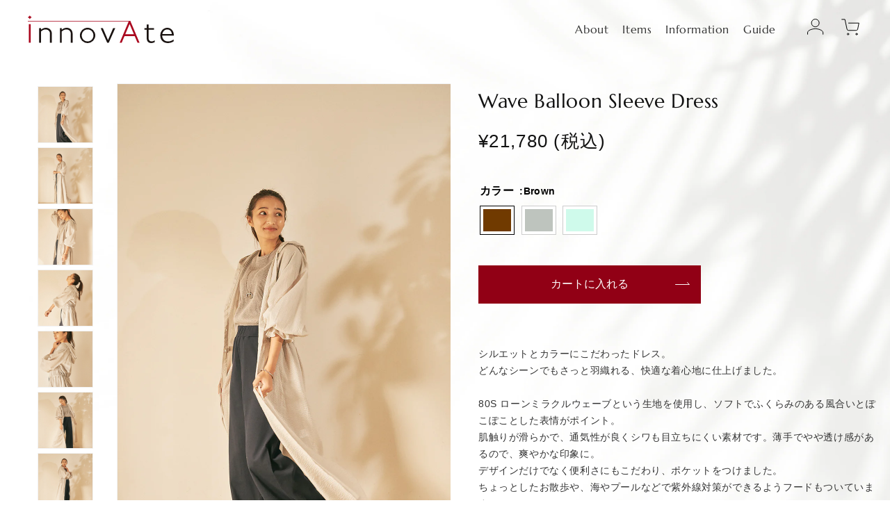

--- FILE ---
content_type: text/html; charset=utf-8
request_url: https://innovate-online.jp/products/202
body_size: 35463
content:
<!doctype html>
<html class="no-js" lang="ja">
  <head>
    <!-- Google tag (gtag.js) -->
    <script async src="https://www.googletagmanager.com/gtag/js?id=AW-11089854123"></script>
    <script>
      window.dataLayer = window.dataLayer || [];
      function gtag(){dataLayer.push(arguments);}
      gtag('js', new Date());
    
      gtag('config', 'AW-11089854123');
    </script>
    <meta charset="utf-8">
    <meta http-equiv="X-UA-Compatible" content="IE=edge">
    <meta name="viewport" content="width=device-width,initial-scale=1">
    <meta name="theme-color" content="">
    <link rel="canonical" href="https://innovate-online.jp/products/202">
    <link rel="preconnect" href="https://cdn.shopify.com" crossorigin><link rel="icon" type="image/png" href="//innovate-online.jp/cdn/shop/files/favicon-innovate.png?crop=center&height=32&v=1673051785&width=32"><link rel="preconnect" href="https://fonts.shopifycdn.com" crossorigin>

    <title>
  


  
    Wave Balloon Sleeve Dress
  
｜ innovAte</title>




  <meta name="description" content="シルエットとカラーにこだわったドレス。どんなシーンでもさっと羽織れる、快適な着心地に仕上げました。80S ローンミラクルウェーブという生地を使用し、ソフトでふくらみのある風合いとぽこぽことした表情がポイント。肌触りが滑らかで、通気性が良くシワも目立ちにくい素材です。薄手でやや透け感があるので、爽やかな印象に。デザインだけでなく便利さにもこだわり、ポケットをつけました。ちょっとしたお散歩や、海やプールなどで紫外線対策ができるようフードもついています。前面ボタンを閉じると、ワンピとしてもご着用いただける2WAYのアイテム。夏の冷房対策の羽織としてもおすすめです。ラウンジウェアにこだわり続けたブランドinnovAteらしい一着をお楽しみく">




    

<meta property="og:site_name" content="innovAte">
<meta property="og:url" content="https://innovate-online.jp/products/202">
<meta property="og:title" content="Wave Balloon Sleeve Dress">
<meta property="og:type" content="product">
<meta property="og:description" content="シルエットとカラーにこだわったドレス。どんなシーンでもさっと羽織れる、快適な着心地に仕上げました。80S ローンミラクルウェーブという生地を使用し、ソフトでふくらみのある風合いとぽこぽことした表情がポイント。肌触りが滑らかで、通気性が良くシワも目立ちにくい素材です。薄手でやや透け感があるので、爽やかな印象に。デザインだけでなく便利さにもこだわり、ポケットをつけました。ちょっとしたお散歩や、海やプールなどで紫外線対策ができるようフードもついています。前面ボタンを閉じると、ワンピとしてもご着用いただける2WAYのアイテム。夏の冷房対策の羽織としてもおすすめです。ラウンジウェアにこだわり続けたブランドinnovAteらしい一着をお楽しみく"><meta property="og:image" content="http://innovate-online.jp/cdn/shop/products/202-70-03_1.jpg?v=1674182313">
  <meta property="og:image:secure_url" content="https://innovate-online.jp/cdn/shop/products/202-70-03_1.jpg?v=1674182313">
  <meta property="og:image:width" content="960">
  <meta property="og:image:height" content="1440"><meta property="og:price:amount" content="21,780">
  <meta property="og:price:currency" content="JPY"><meta name="twitter:card" content="summary_large_image">
<meta name="twitter:title" content="Wave Balloon Sleeve Dress">
<meta name="twitter:description" content="シルエットとカラーにこだわったドレス。どんなシーンでもさっと羽織れる、快適な着心地に仕上げました。80S ローンミラクルウェーブという生地を使用し、ソフトでふくらみのある風合いとぽこぽことした表情がポイント。肌触りが滑らかで、通気性が良くシワも目立ちにくい素材です。薄手でやや透け感があるので、爽やかな印象に。デザインだけでなく便利さにもこだわり、ポケットをつけました。ちょっとしたお散歩や、海やプールなどで紫外線対策ができるようフードもついています。前面ボタンを閉じると、ワンピとしてもご着用いただける2WAYのアイテム。夏の冷房対策の羽織としてもおすすめです。ラウンジウェアにこだわり続けたブランドinnovAteらしい一着をお楽しみく">


    <script src="//innovate-online.jp/cdn/shop/t/19/assets/global.js?v=45666363490735612191676356928" defer="defer"></script>
    <script>window.performance && window.performance.mark && window.performance.mark('shopify.content_for_header.start');</script><meta name="facebook-domain-verification" content="psv86xhpsrni1csch464dp3hzl8p38">
<meta name="google-site-verification" content="e8Ql8CqiAdyPIlEFg8B7lZGBBNuUfqV1TS4bunrUIIw">
<meta id="shopify-digital-wallet" name="shopify-digital-wallet" content="/68602134821/digital_wallets/dialog">
<link rel="alternate" type="application/json+oembed" href="https://innovate-online.jp/products/202.oembed">
<script async="async" src="/checkouts/internal/preloads.js?locale=ja-JP"></script>
<script id="shopify-features" type="application/json">{"accessToken":"5745216ff76a0827f73700494446c6ae","betas":["rich-media-storefront-analytics"],"domain":"innovate-online.jp","predictiveSearch":false,"shopId":68602134821,"locale":"ja"}</script>
<script>var Shopify = Shopify || {};
Shopify.shop = "innovate-webshop.myshopify.com";
Shopify.locale = "ja";
Shopify.currency = {"active":"JPY","rate":"1.0"};
Shopify.country = "JP";
Shopify.theme = {"name":"innovate-shopify-theme\/main","id":143281258789,"schema_name":"Dawn","schema_version":"7.0.1","theme_store_id":null,"role":"main"};
Shopify.theme.handle = "null";
Shopify.theme.style = {"id":null,"handle":null};
Shopify.cdnHost = "innovate-online.jp/cdn";
Shopify.routes = Shopify.routes || {};
Shopify.routes.root = "/";</script>
<script type="module">!function(o){(o.Shopify=o.Shopify||{}).modules=!0}(window);</script>
<script>!function(o){function n(){var o=[];function n(){o.push(Array.prototype.slice.apply(arguments))}return n.q=o,n}var t=o.Shopify=o.Shopify||{};t.loadFeatures=n(),t.autoloadFeatures=n()}(window);</script>
<script id="shop-js-analytics" type="application/json">{"pageType":"product"}</script>
<script defer="defer" async type="module" src="//innovate-online.jp/cdn/shopifycloud/shop-js/modules/v2/client.init-shop-cart-sync_0MstufBG.ja.esm.js"></script>
<script defer="defer" async type="module" src="//innovate-online.jp/cdn/shopifycloud/shop-js/modules/v2/chunk.common_jll-23Z1.esm.js"></script>
<script defer="defer" async type="module" src="//innovate-online.jp/cdn/shopifycloud/shop-js/modules/v2/chunk.modal_HXih6-AF.esm.js"></script>
<script type="module">
  await import("//innovate-online.jp/cdn/shopifycloud/shop-js/modules/v2/client.init-shop-cart-sync_0MstufBG.ja.esm.js");
await import("//innovate-online.jp/cdn/shopifycloud/shop-js/modules/v2/chunk.common_jll-23Z1.esm.js");
await import("//innovate-online.jp/cdn/shopifycloud/shop-js/modules/v2/chunk.modal_HXih6-AF.esm.js");

  window.Shopify.SignInWithShop?.initShopCartSync?.({"fedCMEnabled":true,"windoidEnabled":true});

</script>
<script>(function() {
  var isLoaded = false;
  function asyncLoad() {
    if (isLoaded) return;
    isLoaded = true;
    var urls = ["\/\/cdn.shopify.com\/proxy\/4a17b30c7cb0b1825cc8ca314aa58297f712bae64175c2634e8fe9051c504302\/shippingmanagerprod.z11.web.core.windows.net\/innovate-webshop.myshopify.com_haiso_datetimespecific.js?v=20230123172446\u0026shop=innovate-webshop.myshopify.com\u0026sp-cache-control=cHVibGljLCBtYXgtYWdlPTkwMA","https:\/\/app.popt.in\/pixel.js?id=e1de462467812\u0026shop=innovate-webshop.myshopify.com","\/\/app.backinstock.org\/widget\/72996_1740027344.js?category=bis\u0026v=6\u0026shop=innovate-webshop.myshopify.com"];
    for (var i = 0; i < urls.length; i++) {
      var s = document.createElement('script');
      s.type = 'text/javascript';
      s.async = true;
      s.src = urls[i];
      var x = document.getElementsByTagName('script')[0];
      x.parentNode.insertBefore(s, x);
    }
  };
  if(window.attachEvent) {
    window.attachEvent('onload', asyncLoad);
  } else {
    window.addEventListener('load', asyncLoad, false);
  }
})();</script>
<script id="__st">var __st={"a":68602134821,"offset":32400,"reqid":"0967d105-2cac-4726-9809-5e61933529e2-1769112908","pageurl":"innovate-online.jp\/products\/202","u":"00db3dc42c3d","p":"product","rtyp":"product","rid":8070867222821};</script>
<script>window.ShopifyPaypalV4VisibilityTracking = true;</script>
<script id="captcha-bootstrap">!function(){'use strict';const t='contact',e='account',n='new_comment',o=[[t,t],['blogs',n],['comments',n],[t,'customer']],c=[[e,'customer_login'],[e,'guest_login'],[e,'recover_customer_password'],[e,'create_customer']],r=t=>t.map((([t,e])=>`form[action*='/${t}']:not([data-nocaptcha='true']) input[name='form_type'][value='${e}']`)).join(','),a=t=>()=>t?[...document.querySelectorAll(t)].map((t=>t.form)):[];function s(){const t=[...o],e=r(t);return a(e)}const i='password',u='form_key',d=['recaptcha-v3-token','g-recaptcha-response','h-captcha-response',i],f=()=>{try{return window.sessionStorage}catch{return}},m='__shopify_v',_=t=>t.elements[u];function p(t,e,n=!1){try{const o=window.sessionStorage,c=JSON.parse(o.getItem(e)),{data:r}=function(t){const{data:e,action:n}=t;return t[m]||n?{data:e,action:n}:{data:t,action:n}}(c);for(const[e,n]of Object.entries(r))t.elements[e]&&(t.elements[e].value=n);n&&o.removeItem(e)}catch(o){console.error('form repopulation failed',{error:o})}}const l='form_type',E='cptcha';function T(t){t.dataset[E]=!0}const w=window,h=w.document,L='Shopify',v='ce_forms',y='captcha';let A=!1;((t,e)=>{const n=(g='f06e6c50-85a8-45c8-87d0-21a2b65856fe',I='https://cdn.shopify.com/shopifycloud/storefront-forms-hcaptcha/ce_storefront_forms_captcha_hcaptcha.v1.5.2.iife.js',D={infoText:'hCaptchaによる保護',privacyText:'プライバシー',termsText:'利用規約'},(t,e,n)=>{const o=w[L][v],c=o.bindForm;if(c)return c(t,g,e,D).then(n);var r;o.q.push([[t,g,e,D],n]),r=I,A||(h.body.append(Object.assign(h.createElement('script'),{id:'captcha-provider',async:!0,src:r})),A=!0)});var g,I,D;w[L]=w[L]||{},w[L][v]=w[L][v]||{},w[L][v].q=[],w[L][y]=w[L][y]||{},w[L][y].protect=function(t,e){n(t,void 0,e),T(t)},Object.freeze(w[L][y]),function(t,e,n,w,h,L){const[v,y,A,g]=function(t,e,n){const i=e?o:[],u=t?c:[],d=[...i,...u],f=r(d),m=r(i),_=r(d.filter((([t,e])=>n.includes(e))));return[a(f),a(m),a(_),s()]}(w,h,L),I=t=>{const e=t.target;return e instanceof HTMLFormElement?e:e&&e.form},D=t=>v().includes(t);t.addEventListener('submit',(t=>{const e=I(t);if(!e)return;const n=D(e)&&!e.dataset.hcaptchaBound&&!e.dataset.recaptchaBound,o=_(e),c=g().includes(e)&&(!o||!o.value);(n||c)&&t.preventDefault(),c&&!n&&(function(t){try{if(!f())return;!function(t){const e=f();if(!e)return;const n=_(t);if(!n)return;const o=n.value;o&&e.removeItem(o)}(t);const e=Array.from(Array(32),(()=>Math.random().toString(36)[2])).join('');!function(t,e){_(t)||t.append(Object.assign(document.createElement('input'),{type:'hidden',name:u})),t.elements[u].value=e}(t,e),function(t,e){const n=f();if(!n)return;const o=[...t.querySelectorAll(`input[type='${i}']`)].map((({name:t})=>t)),c=[...d,...o],r={};for(const[a,s]of new FormData(t).entries())c.includes(a)||(r[a]=s);n.setItem(e,JSON.stringify({[m]:1,action:t.action,data:r}))}(t,e)}catch(e){console.error('failed to persist form',e)}}(e),e.submit())}));const S=(t,e)=>{t&&!t.dataset[E]&&(n(t,e.some((e=>e===t))),T(t))};for(const o of['focusin','change'])t.addEventListener(o,(t=>{const e=I(t);D(e)&&S(e,y())}));const B=e.get('form_key'),M=e.get(l),P=B&&M;t.addEventListener('DOMContentLoaded',(()=>{const t=y();if(P)for(const e of t)e.elements[l].value===M&&p(e,B);[...new Set([...A(),...v().filter((t=>'true'===t.dataset.shopifyCaptcha))])].forEach((e=>S(e,t)))}))}(h,new URLSearchParams(w.location.search),n,t,e,['guest_login'])})(!0,!0)}();</script>
<script integrity="sha256-4kQ18oKyAcykRKYeNunJcIwy7WH5gtpwJnB7kiuLZ1E=" data-source-attribution="shopify.loadfeatures" defer="defer" src="//innovate-online.jp/cdn/shopifycloud/storefront/assets/storefront/load_feature-a0a9edcb.js" crossorigin="anonymous"></script>
<script data-source-attribution="shopify.dynamic_checkout.dynamic.init">var Shopify=Shopify||{};Shopify.PaymentButton=Shopify.PaymentButton||{isStorefrontPortableWallets:!0,init:function(){window.Shopify.PaymentButton.init=function(){};var t=document.createElement("script");t.src="https://innovate-online.jp/cdn/shopifycloud/portable-wallets/latest/portable-wallets.ja.js",t.type="module",document.head.appendChild(t)}};
</script>
<script data-source-attribution="shopify.dynamic_checkout.buyer_consent">
  function portableWalletsHideBuyerConsent(e){var t=document.getElementById("shopify-buyer-consent"),n=document.getElementById("shopify-subscription-policy-button");t&&n&&(t.classList.add("hidden"),t.setAttribute("aria-hidden","true"),n.removeEventListener("click",e))}function portableWalletsShowBuyerConsent(e){var t=document.getElementById("shopify-buyer-consent"),n=document.getElementById("shopify-subscription-policy-button");t&&n&&(t.classList.remove("hidden"),t.removeAttribute("aria-hidden"),n.addEventListener("click",e))}window.Shopify?.PaymentButton&&(window.Shopify.PaymentButton.hideBuyerConsent=portableWalletsHideBuyerConsent,window.Shopify.PaymentButton.showBuyerConsent=portableWalletsShowBuyerConsent);
</script>
<script data-source-attribution="shopify.dynamic_checkout.cart.bootstrap">document.addEventListener("DOMContentLoaded",(function(){function t(){return document.querySelector("shopify-accelerated-checkout-cart, shopify-accelerated-checkout")}if(t())Shopify.PaymentButton.init();else{new MutationObserver((function(e,n){t()&&(Shopify.PaymentButton.init(),n.disconnect())})).observe(document.body,{childList:!0,subtree:!0})}}));
</script>
<script id="sections-script" data-sections="header" defer="defer" src="//innovate-online.jp/cdn/shop/t/19/compiled_assets/scripts.js?v=5989"></script>
<script>window.performance && window.performance.mark && window.performance.mark('shopify.content_for_header.end');</script>


    <style data-shopify>
      @font-face {
  font-family: Assistant;
  font-weight: 400;
  font-style: normal;
  font-display: swap;
  src: url("//innovate-online.jp/cdn/fonts/assistant/assistant_n4.9120912a469cad1cc292572851508ca49d12e768.woff2") format("woff2"),
       url("//innovate-online.jp/cdn/fonts/assistant/assistant_n4.6e9875ce64e0fefcd3f4446b7ec9036b3ddd2985.woff") format("woff");
}

      @font-face {
  font-family: Assistant;
  font-weight: 700;
  font-style: normal;
  font-display: swap;
  src: url("//innovate-online.jp/cdn/fonts/assistant/assistant_n7.bf44452348ec8b8efa3aa3068825305886b1c83c.woff2") format("woff2"),
       url("//innovate-online.jp/cdn/fonts/assistant/assistant_n7.0c887fee83f6b3bda822f1150b912c72da0f7b64.woff") format("woff");
}

      
      
      @font-face {
  font-family: Assistant;
  font-weight: 400;
  font-style: normal;
  font-display: swap;
  src: url("//innovate-online.jp/cdn/fonts/assistant/assistant_n4.9120912a469cad1cc292572851508ca49d12e768.woff2") format("woff2"),
       url("//innovate-online.jp/cdn/fonts/assistant/assistant_n4.6e9875ce64e0fefcd3f4446b7ec9036b3ddd2985.woff") format("woff");
}


      :root {
        --font-body-family: Assistant, sans-serif;
        --font-body-style: normal;
        --font-body-weight: 400;
        --font-body-weight-bold: 700;

        --font-heading-family: Assistant, sans-serif;
        --font-heading-style: normal;
        --font-heading-weight: 400;

        --font-body-scale: 1.0;
        --font-heading-scale: 1.0;

        --color-base-text: 18, 18, 18;
        --color-shadow: 18, 18, 18;
        --color-base-background-1: 255, 255, 255;
        --color-base-background-2: 243, 243, 243;
        --color-base-solid-button-labels: 255, 255, 255;
        --color-base-outline-button-labels: 18, 18, 18;
        --color-base-accent-1: 18, 18, 18;
        --color-base-accent-2: 51, 79, 180;
        --payment-terms-background-color: #ffffff;

        --gradient-base-background-1: #ffffff;
        --gradient-base-background-2: #f3f3f3;
        --gradient-base-accent-1: #121212;
        --gradient-base-accent-2: #334fb4;

        --media-padding: px;
        --media-border-opacity: 0.05;
        --media-border-width: 1px;
        --media-radius: 0px;
        --media-shadow-opacity: 0.0;
        --media-shadow-horizontal-offset: 0px;
        --media-shadow-vertical-offset: 4px;
        --media-shadow-blur-radius: 5px;
        --media-shadow-visible: 0;

        --page-width: 120rem;
        --page-width-margin: 0rem;

        --product-card-image-padding: 0.0rem;
        --product-card-corner-radius: 0.0rem;
        --product-card-text-alignment: left;
        --product-card-border-width: 0.0rem;
        --product-card-border-opacity: 0.1;
        --product-card-shadow-opacity: 0.0;
        --product-card-shadow-visible: 0;
        --product-card-shadow-horizontal-offset: 0.0rem;
        --product-card-shadow-vertical-offset: 0.4rem;
        --product-card-shadow-blur-radius: 0.5rem;

        --collection-card-image-padding: 0.0rem;
        --collection-card-corner-radius: 0.0rem;
        --collection-card-text-alignment: left;
        --collection-card-border-width: 0.0rem;
        --collection-card-border-opacity: 0.1;
        --collection-card-shadow-opacity: 0.0;
        --collection-card-shadow-visible: 0;
        --collection-card-shadow-horizontal-offset: 0.0rem;
        --collection-card-shadow-vertical-offset: 0.4rem;
        --collection-card-shadow-blur-radius: 0.5rem;

        --blog-card-image-padding: 0.0rem;
        --blog-card-corner-radius: 0.0rem;
        --blog-card-text-alignment: left;
        --blog-card-border-width: 0.0rem;
        --blog-card-border-opacity: 0.1;
        --blog-card-shadow-opacity: 0.0;
        --blog-card-shadow-visible: 0;
        --blog-card-shadow-horizontal-offset: 0.0rem;
        --blog-card-shadow-vertical-offset: 0.4rem;
        --blog-card-shadow-blur-radius: 0.5rem;

        --badge-corner-radius: 4.0rem;

        --popup-border-width: 1px;
        --popup-border-opacity: 0.1;
        --popup-corner-radius: 0px;
        --popup-shadow-opacity: 0.0;
        --popup-shadow-horizontal-offset: 0px;
        --popup-shadow-vertical-offset: 4px;
        --popup-shadow-blur-radius: 5px;

        --drawer-border-width: 1px;
        --drawer-border-opacity: 0.1;
        --drawer-shadow-opacity: 0.0;
        --drawer-shadow-horizontal-offset: 0px;
        --drawer-shadow-vertical-offset: 4px;
        --drawer-shadow-blur-radius: 5px;

        --spacing-sections-desktop: 0px;
        --spacing-sections-mobile: 0px;

        --grid-desktop-vertical-spacing: 8px;
        --grid-desktop-horizontal-spacing: 8px;
        --grid-mobile-vertical-spacing: 4px;
        --grid-mobile-horizontal-spacing: 4px;

        --text-boxes-border-opacity: 0.1;
        --text-boxes-border-width: 0px;
        --text-boxes-radius: 0px;
        --text-boxes-shadow-opacity: 0.0;
        --text-boxes-shadow-visible: 0;
        --text-boxes-shadow-horizontal-offset: 0px;
        --text-boxes-shadow-vertical-offset: 4px;
        --text-boxes-shadow-blur-radius: 5px;

        --buttons-radius: 0px;
        --buttons-radius-outset: 0px;
        --buttons-border-width: 1px;
        --buttons-border-opacity: 1.0;
        --buttons-shadow-opacity: 0.0;
        --buttons-shadow-visible: 0;
        --buttons-shadow-horizontal-offset: 0px;
        --buttons-shadow-vertical-offset: 4px;
        --buttons-shadow-blur-radius: 5px;
        --buttons-border-offset: 0px;

        --inputs-radius: 0px;
        --inputs-border-width: 1px;
        --inputs-border-opacity: 0.55;
        --inputs-shadow-opacity: 0.0;
        --inputs-shadow-horizontal-offset: 0px;
        --inputs-margin-offset: 0px;
        --inputs-shadow-vertical-offset: 4px;
        --inputs-shadow-blur-radius: 5px;
        --inputs-radius-outset: 0px;

        --variant-pills-radius: 40px;
        --variant-pills-border-width: 1px;
        --variant-pills-border-opacity: 0.55;
        --variant-pills-shadow-opacity: 0.0;
        --variant-pills-shadow-horizontal-offset: 0px;
        --variant-pills-shadow-vertical-offset: 4px;
        --variant-pills-shadow-blur-radius: 5px;
      }

      *,
      *::before,
      *::after {
        box-sizing: inherit;
      }

      html {
        box-sizing: border-box;
        font-size: calc(var(--font-body-scale) * 62.5%);
        height: 100%;
      }

      body {
        display: grid;
        grid-template-rows: auto auto 1fr auto;
        grid-template-columns: 100%;
        min-height: 100%;
        margin: 0;
        font-size: 1.5rem;
        letter-spacing: 0.06rem;
        line-height: calc(1 + 0.8 / var(--font-body-scale));
        font-family: var(--font-body-family);
        font-style: var(--font-body-style);
        font-weight: var(--font-body-weight);
      }

      @media screen and (min-width: 750px) {
        body {
          font-size: 1.6rem;
        }
      }
    </style>

    <style>
  @font-face {
    font-family: "Marcellus";
    src: url(//innovate-online.jp/cdn/shop/t/19/assets/Marcellus-Regular.ttf?v=40584291583005083361675941051);
    font-weight: 400;
  }
</style>


    <link href="//innovate-online.jp/cdn/shop/t/19/assets/base.css?v=133745030735491825361675941053" rel="stylesheet" type="text/css" media="all" />
    <link href="//innovate-online.jp/cdn/shop/t/19/assets/app.css?v=1176476589052998441675941052" rel="stylesheet" type="text/css" media="all" />
    <link href="//innovate-online.jp/cdn/shop/t/19/assets/common.css?v=80542019590751998431682294808" rel="stylesheet" type="text/css" media="all" />
<link rel="preload" as="font" href="//innovate-online.jp/cdn/fonts/assistant/assistant_n4.9120912a469cad1cc292572851508ca49d12e768.woff2" type="font/woff2" crossorigin><link rel="preload" as="font" href="//innovate-online.jp/cdn/fonts/assistant/assistant_n4.9120912a469cad1cc292572851508ca49d12e768.woff2" type="font/woff2" crossorigin><script>document.documentElement.className = document.documentElement.className.replace('no-js', 'js');
    if (Shopify.designMode) {
      document.documentElement.classList.add('shopify-design-mode');
    }
    </script>


    
    <script src="https://ajax.googleapis.com/ajax/libs/jquery/3.6.0/jquery.min.js"></script>
    <script src="https://ajax.aspnetcdn.com/ajax/jquery.templates/beta1/jquery.tmpl.min.js" type="text/javascript"></script>
    <script src="//innovate-online.jp/cdn/shop/t/19/assets/jquery.product.js?v=94834651511883469191675941052" type="text/javascript"></script>

    
      <script>
      Shopify.Products.recordRecentlyViewed();
      </script>
    

    <meta name="google-site-verification" content="ssMSqJ0UKeiIRBEw96biNuEeVBuJY5Iv4ri4MHuc22g" />

  <!-- BEGIN app block: shopify://apps/judge-me-reviews/blocks/judgeme_core/61ccd3b1-a9f2-4160-9fe9-4fec8413e5d8 --><!-- Start of Judge.me Core -->






<link rel="dns-prefetch" href="https://cdnwidget.judge.me">
<link rel="dns-prefetch" href="https://cdn.judge.me">
<link rel="dns-prefetch" href="https://cdn1.judge.me">
<link rel="dns-prefetch" href="https://api.judge.me">

<script data-cfasync='false' class='jdgm-settings-script'>window.jdgmSettings={"pagination":5,"disable_web_reviews":false,"badge_no_review_text":"レビューなし","badge_n_reviews_text":"{{ n }}件のレビュー","hide_badge_preview_if_no_reviews":true,"badge_hide_text":false,"enforce_center_preview_badge":false,"widget_title":"カスタマーレビュー","widget_open_form_text":"レビューを書く","widget_close_form_text":"レビューをキャンセル","widget_refresh_page_text":"ページを更新","widget_summary_text":"{{ number_of_reviews }}件のレビューに基づく","widget_no_review_text":"最初のレビューを書きましょう","widget_name_field_text":"表示名","widget_verified_name_field_text":"認証された名前（公開）","widget_name_placeholder_text":"表示名","widget_required_field_error_text":"このフィールドは必須です。","widget_email_field_text":"メールアドレス","widget_verified_email_field_text":"認証されたメール（非公開、編集不可）","widget_email_placeholder_text":"あなたのメールアドレス（非公開）","widget_email_field_error_text":"有効なメールアドレスを入力してください。","widget_rating_field_text":"評価","widget_review_title_field_text":"レビュータイトル","widget_review_title_placeholder_text":"レビューにタイトルをつける","widget_review_body_field_text":"レビュー内容","widget_review_body_placeholder_text":"ここに書き始めてください...","widget_pictures_field_text":"写真/動画（任意）","widget_submit_review_text":"レビューを送信","widget_submit_verified_review_text":"認証済みレビューを送信","widget_submit_success_msg_with_auto_publish":"ありがとうございます！数分後にページを更新して、あなたのレビューを確認してください。\u003ca href='https://judge.me/login' target='_blank' rel='nofollow noopener'\u003eJudge.me\u003c/a\u003eにログインすることで、レビューの削除や編集ができます。","widget_submit_success_msg_no_auto_publish":"ありがとうございます！あなたのレビューはショップ管理者の承認を得た後に公開されます。\u003ca href='https://judge.me/login' target='_blank' rel='nofollow noopener'\u003eJudge.me\u003c/a\u003eにログインすることで、レビューの削除や編集ができます。","widget_show_default_reviews_out_of_total_text":"{{ n_reviews }}件のレビューのうち{{ n_reviews_shown }}件を表示しています。","widget_show_all_link_text":"すべて表示","widget_show_less_link_text":"表示を減らす","widget_author_said_text":"{{ reviewer_name }}の言葉：","widget_days_text":"{{ n }}日前","widget_weeks_text":"{{ n }}週間前","widget_months_text":"{{ n }}ヶ月前","widget_years_text":"{{ n }}年前","widget_yesterday_text":"昨日","widget_today_text":"今日","widget_replied_text":"\u003e\u003e {{ shop_name }}の返信：","widget_read_more_text":"続きを読む","widget_reviewer_name_as_initial":"","widget_rating_filter_color":"#fbcd0a","widget_rating_filter_see_all_text":"すべてのレビューを見る","widget_sorting_most_recent_text":"最新順","widget_sorting_highest_rating_text":"最高評価順","widget_sorting_lowest_rating_text":"最低評価順","widget_sorting_with_pictures_text":"写真付きのみ","widget_sorting_most_helpful_text":"最も役立つ順","widget_open_question_form_text":"質問する","widget_reviews_subtab_text":"レビュー","widget_questions_subtab_text":"質問","widget_question_label_text":"質問","widget_answer_label_text":"回答","widget_question_placeholder_text":"ここに質問を書いてください","widget_submit_question_text":"質問を送信","widget_question_submit_success_text":"ご質問ありがとうございます！回答があり次第ご連絡いたします。","verified_badge_text":"認証済み","verified_badge_bg_color":"","verified_badge_text_color":"","verified_badge_placement":"left-of-reviewer-name","widget_review_max_height":"","widget_hide_border":false,"widget_social_share":false,"widget_thumb":false,"widget_review_location_show":false,"widget_location_format":"","all_reviews_include_out_of_store_products":true,"all_reviews_out_of_store_text":"（ストア外）","all_reviews_pagination":100,"all_reviews_product_name_prefix_text":"について","enable_review_pictures":true,"enable_question_anwser":false,"widget_theme":"default","review_date_format":"mm/dd/yyyy","default_sort_method":"most-recent","widget_product_reviews_subtab_text":"製品レビュー","widget_shop_reviews_subtab_text":"ショップレビュー","widget_other_products_reviews_text":"他の製品のレビュー","widget_store_reviews_subtab_text":"ショップレビュー","widget_no_store_reviews_text":"この店舗はまだレビューを受け取っていません","widget_web_restriction_product_reviews_text":"この製品に対するレビューはまだありません","widget_no_items_text":"アイテムが見つかりません","widget_show_more_text":"もっと見る","widget_write_a_store_review_text":"ストアレビューを書く","widget_other_languages_heading":"他の言語のレビュー","widget_translate_review_text":"レビューを{{ language }}に翻訳","widget_translating_review_text":"翻訳中...","widget_show_original_translation_text":"原文を表示 ({{ language }})","widget_translate_review_failed_text":"レビューを翻訳できませんでした。","widget_translate_review_retry_text":"再試行","widget_translate_review_try_again_later_text":"後でもう一度お試しください","show_product_url_for_grouped_product":false,"widget_sorting_pictures_first_text":"写真を最初に","show_pictures_on_all_rev_page_mobile":false,"show_pictures_on_all_rev_page_desktop":false,"floating_tab_hide_mobile_install_preference":false,"floating_tab_button_name":"★ レビュー","floating_tab_title":"お客様の声","floating_tab_button_color":"","floating_tab_button_background_color":"","floating_tab_url":"","floating_tab_url_enabled":false,"floating_tab_tab_style":"text","all_reviews_text_badge_text":"お客様は当店を{{ shop.metafields.judgeme.all_reviews_count }}件のレビューに基づいて{{ shop.metafields.judgeme.all_reviews_rating | round: 1 }}/5と評価しています。","all_reviews_text_badge_text_branded_style":"{{ shop.metafields.judgeme.all_reviews_count }}件のレビューに基づいて5つ星中{{ shop.metafields.judgeme.all_reviews_rating | round: 1 }}つ星","is_all_reviews_text_badge_a_link":false,"show_stars_for_all_reviews_text_badge":false,"all_reviews_text_badge_url":"","all_reviews_text_style":"branded","all_reviews_text_color_style":"judgeme_brand_color","all_reviews_text_color":"#108474","all_reviews_text_show_jm_brand":false,"featured_carousel_show_header":true,"featured_carousel_title":"お客様の声","testimonials_carousel_title":"お客様の声","videos_carousel_title":"お客様の声","cards_carousel_title":"お客様の声","featured_carousel_count_text":"{{ n }}件のレビューから","featured_carousel_add_link_to_all_reviews_page":false,"featured_carousel_url":"","featured_carousel_show_images":true,"featured_carousel_autoslide_interval":5,"featured_carousel_arrows_on_the_sides":false,"featured_carousel_height":250,"featured_carousel_width":80,"featured_carousel_image_size":0,"featured_carousel_image_height":250,"featured_carousel_arrow_color":"#eeeeee","verified_count_badge_style":"branded","verified_count_badge_orientation":"horizontal","verified_count_badge_color_style":"judgeme_brand_color","verified_count_badge_color":"#108474","is_verified_count_badge_a_link":false,"verified_count_badge_url":"","verified_count_badge_show_jm_brand":true,"widget_rating_preset_default":5,"widget_first_sub_tab":"product-reviews","widget_show_histogram":true,"widget_histogram_use_custom_color":false,"widget_pagination_use_custom_color":false,"widget_star_use_custom_color":false,"widget_verified_badge_use_custom_color":false,"widget_write_review_use_custom_color":false,"picture_reminder_submit_button":"Upload Pictures","enable_review_videos":false,"mute_video_by_default":false,"widget_sorting_videos_first_text":"動画を最初に","widget_review_pending_text":"保留中","featured_carousel_items_for_large_screen":3,"social_share_options_order":"Facebook,Twitter","remove_microdata_snippet":true,"disable_json_ld":false,"enable_json_ld_products":false,"preview_badge_show_question_text":false,"preview_badge_no_question_text":"質問なし","preview_badge_n_question_text":"{{ number_of_questions }}件の質問","qa_badge_show_icon":false,"qa_badge_position":"same-row","remove_judgeme_branding":false,"widget_add_search_bar":false,"widget_search_bar_placeholder":"検索","widget_sorting_verified_only_text":"認証済みのみ","featured_carousel_theme":"default","featured_carousel_show_rating":true,"featured_carousel_show_title":true,"featured_carousel_show_body":true,"featured_carousel_show_date":false,"featured_carousel_show_reviewer":true,"featured_carousel_show_product":false,"featured_carousel_header_background_color":"#108474","featured_carousel_header_text_color":"#ffffff","featured_carousel_name_product_separator":"reviewed","featured_carousel_full_star_background":"#108474","featured_carousel_empty_star_background":"#dadada","featured_carousel_vertical_theme_background":"#f9fafb","featured_carousel_verified_badge_enable":true,"featured_carousel_verified_badge_color":"#108474","featured_carousel_border_style":"round","featured_carousel_review_line_length_limit":3,"featured_carousel_more_reviews_button_text":"さらにレビューを読む","featured_carousel_view_product_button_text":"製品を見る","all_reviews_page_load_reviews_on":"scroll","all_reviews_page_load_more_text":"さらにレビューを読み込む","disable_fb_tab_reviews":false,"enable_ajax_cdn_cache":false,"widget_advanced_speed_features":5,"widget_public_name_text":"のように公開表示","default_reviewer_name":"John Smith","default_reviewer_name_has_non_latin":true,"widget_reviewer_anonymous":"匿名","medals_widget_title":"Judge.me レビューメダル","medals_widget_background_color":"#f9fafb","medals_widget_position":"footer_all_pages","medals_widget_border_color":"#f9fafb","medals_widget_verified_text_position":"left","medals_widget_use_monochromatic_version":false,"medals_widget_elements_color":"#108474","show_reviewer_avatar":true,"widget_invalid_yt_video_url_error_text":"YouTubeビデオURLではありません","widget_max_length_field_error_text":"{0}文字以内で入力してください。","widget_show_country_flag":false,"widget_show_collected_via_shop_app":true,"widget_verified_by_shop_badge_style":"light","widget_verified_by_shop_text":"ショップによって認証","widget_show_photo_gallery":false,"widget_load_with_code_splitting":true,"widget_ugc_install_preference":false,"widget_ugc_title":"私たちが作り、あなたが共有","widget_ugc_subtitle":"タグ付けすると、あなたの写真が私たちのページで特集されます","widget_ugc_arrows_color":"#ffffff","widget_ugc_primary_button_text":"今すぐ購入","widget_ugc_primary_button_background_color":"#108474","widget_ugc_primary_button_text_color":"#ffffff","widget_ugc_primary_button_border_width":"0","widget_ugc_primary_button_border_style":"none","widget_ugc_primary_button_border_color":"#108474","widget_ugc_primary_button_border_radius":"25","widget_ugc_secondary_button_text":"さらに読み込む","widget_ugc_secondary_button_background_color":"#ffffff","widget_ugc_secondary_button_text_color":"#108474","widget_ugc_secondary_button_border_width":"2","widget_ugc_secondary_button_border_style":"solid","widget_ugc_secondary_button_border_color":"#108474","widget_ugc_secondary_button_border_radius":"25","widget_ugc_reviews_button_text":"レビューを見る","widget_ugc_reviews_button_background_color":"#ffffff","widget_ugc_reviews_button_text_color":"#108474","widget_ugc_reviews_button_border_width":"2","widget_ugc_reviews_button_border_style":"solid","widget_ugc_reviews_button_border_color":"#108474","widget_ugc_reviews_button_border_radius":"25","widget_ugc_reviews_button_link_to":"judgeme-reviews-page","widget_ugc_show_post_date":true,"widget_ugc_max_width":"800","widget_rating_metafield_value_type":true,"widget_primary_color":"#108474","widget_enable_secondary_color":false,"widget_secondary_color":"#edf5f5","widget_summary_average_rating_text":"5つ星中{{ average_rating }}つ星","widget_media_grid_title":"お客様の写真と動画","widget_media_grid_see_more_text":"もっと見る","widget_round_style":false,"widget_show_product_medals":true,"widget_verified_by_judgeme_text":"Judge.meによって認証","widget_show_store_medals":true,"widget_verified_by_judgeme_text_in_store_medals":"Judge.meによって認証","widget_media_field_exceed_quantity_message":"申し訳ありませんが、1つのレビューにつき{{ max_media }}つまでしか受け付けられません。","widget_media_field_exceed_limit_message":"{{ file_name }}が大きすぎます。{{ size_limit }}MB未満の{{ media_type }}を選択してください。","widget_review_submitted_text":"レビューが送信されました！","widget_question_submitted_text":"質問が送信されました！","widget_close_form_text_question":"キャンセル","widget_write_your_answer_here_text":"ここに回答を書いてください","widget_enabled_branded_link":true,"widget_show_collected_by_judgeme":false,"widget_reviewer_name_color":"","widget_write_review_text_color":"","widget_write_review_bg_color":"","widget_collected_by_judgeme_text":"Judge.meによって収集","widget_pagination_type":"standard","widget_load_more_text":"さらに読み込む","widget_load_more_color":"#108474","widget_full_review_text":"完全なレビュー","widget_read_more_reviews_text":"さらにレビューを読む","widget_read_questions_text":"質問を読む","widget_questions_and_answers_text":"質問と回答","widget_verified_by_text":"認証元","widget_verified_text":"認証済み","widget_number_of_reviews_text":"{{ number_of_reviews }}件のレビュー","widget_back_button_text":"戻る","widget_next_button_text":"次へ","widget_custom_forms_filter_button":"フィルター","custom_forms_style":"horizontal","widget_show_review_information":false,"how_reviews_are_collected":"レビューの収集方法は？","widget_show_review_keywords":false,"widget_gdpr_statement":"あなたのデータの使用方法：あなたが残したレビューについてのみ、必要な場合にのみご連絡いたします。レビューを送信することで、Judge.meの\u003ca href='https://judge.me/terms' target='_blank' rel='nofollow noopener'\u003e利用規約\u003c/a\u003e、\u003ca href='https://judge.me/privacy' target='_blank' rel='nofollow noopener'\u003eプライバシーポリシー\u003c/a\u003e、\u003ca href='https://judge.me/content-policy' target='_blank' rel='nofollow noopener'\u003eコンテンツポリシー\u003c/a\u003eに同意したことになります。","widget_multilingual_sorting_enabled":false,"widget_translate_review_content_enabled":false,"widget_translate_review_content_method":"manual","popup_widget_review_selection":"automatically_with_pictures","popup_widget_round_border_style":true,"popup_widget_show_title":true,"popup_widget_show_body":true,"popup_widget_show_reviewer":false,"popup_widget_show_product":true,"popup_widget_show_pictures":true,"popup_widget_use_review_picture":true,"popup_widget_show_on_home_page":true,"popup_widget_show_on_product_page":true,"popup_widget_show_on_collection_page":true,"popup_widget_show_on_cart_page":true,"popup_widget_position":"bottom_left","popup_widget_first_review_delay":5,"popup_widget_duration":5,"popup_widget_interval":5,"popup_widget_review_count":5,"popup_widget_hide_on_mobile":true,"review_snippet_widget_round_border_style":true,"review_snippet_widget_card_color":"#FFFFFF","review_snippet_widget_slider_arrows_background_color":"#FFFFFF","review_snippet_widget_slider_arrows_color":"#000000","review_snippet_widget_star_color":"#108474","show_product_variant":false,"all_reviews_product_variant_label_text":"バリエーション: ","widget_show_verified_branding":true,"widget_ai_summary_title":"お客様の声","widget_ai_summary_disclaimer":"最近のカスタマーレビューに基づくAI搭載レビュー要約","widget_show_ai_summary":false,"widget_show_ai_summary_bg":false,"widget_show_review_title_input":false,"redirect_reviewers_invited_via_email":"external_form","request_store_review_after_product_review":true,"request_review_other_products_in_order":false,"review_form_color_scheme":"default","review_form_corner_style":"square","review_form_star_color":{},"review_form_text_color":"#333333","review_form_background_color":"#ffffff","review_form_field_background_color":"#fafafa","review_form_button_color":{},"review_form_button_text_color":"#ffffff","review_form_modal_overlay_color":"#000000","review_content_screen_title_text":"この製品をどのように評価しますか？","review_content_introduction_text":"あなたの体験について少し共有していただけると嬉しいです。","store_review_form_title_text":"このストアをどのように評価しますか？","store_review_form_introduction_text":"あなたの体験について少し共有していただけると嬉しいです。","show_review_guidance_text":true,"one_star_review_guidance_text":"悪い","five_star_review_guidance_text":"素晴らしい","customer_information_screen_title_text":"あなたについて","customer_information_introduction_text":"あなたについてもっと教えてください。","custom_questions_screen_title_text":"あなたの体験について詳しく","custom_questions_introduction_text":"あなたの体験についてより詳しく理解するための質問がいくつかあります。","review_submitted_screen_title_text":"レビューありがとうございます！","review_submitted_screen_thank_you_text":"現在処理中です。まもなくストアに表示されます。","review_submitted_screen_email_verification_text":"今送信したリンクをクリックしてメールアドレスを確認してください。これにより、レビューの信頼性を保つことができます。","review_submitted_request_store_review_text":"私たちとのお買い物体験を共有していただけませんか？","review_submitted_review_other_products_text":"これらの商品をレビューしていただけませんか？","store_review_screen_title_text":"あなたの購入体験を共有しますか？","store_review_introduction_text":"あなたのフィードバックを重視し、改善に活用します。あなたの思いや提案を共有してください。","reviewer_media_screen_title_picture_text":"写真を共有","reviewer_media_introduction_picture_text":"レビューを裏付ける写真をアップロードしてください。","reviewer_media_screen_title_video_text":"ビデオを共有","reviewer_media_introduction_video_text":"レビューを裏付けるビデオをアップロードしてください。","reviewer_media_screen_title_picture_or_video_text":"写真またはビデオを共有","reviewer_media_introduction_picture_or_video_text":"レビューを裏付ける写真またはビデオをアップロードしてください。","reviewer_media_youtube_url_text":"ここにYoutubeのURLを貼り付けてください","advanced_settings_next_step_button_text":"次へ","advanced_settings_close_review_button_text":"閉じる","modal_write_review_flow":true,"write_review_flow_required_text":"必須","write_review_flow_privacy_message_text":"個人情報を厳守します。","write_review_flow_anonymous_text":"匿名レビュー","write_review_flow_visibility_text":"これは他のお客様には表示されません。","write_review_flow_multiple_selection_help_text":"お好きなだけ選択してください","write_review_flow_single_selection_help_text":"一つのオプションを選択してください","write_review_flow_required_field_error_text":"この項目は必須です","write_review_flow_invalid_email_error_text":"有効なメールアドレスを入力してください","write_review_flow_max_length_error_text":"最大{{ max_length }}文字。","write_review_flow_media_upload_text":"\u003cb\u003eクリックしてアップロード\u003c/b\u003eまたはドラッグ\u0026ドロップ","write_review_flow_gdpr_statement":"必要な場合にのみ、あなたのレビューについてご連絡いたします。レビューを送信することで、当社の\u003ca href='https://judge.me/terms' target='_blank' rel='nofollow noopener'\u003e利用規約\u003c/a\u003eおよび\u003ca href='https://judge.me/privacy' target='_blank' rel='nofollow noopener'\u003eプライバシーポリシー\u003c/a\u003eに同意したものとみなされます。","rating_only_reviews_enabled":false,"show_negative_reviews_help_screen":false,"new_review_flow_help_screen_rating_threshold":3,"negative_review_resolution_screen_title_text":"もっと教えてください","negative_review_resolution_text":"お客様の体験は私たちにとって重要です。ご購入に問題がございましたら、私たちがサポートいたします。お気軽にお問い合わせください。状況を改善する機会をいただければ幸いです。","negative_review_resolution_button_text":"お問い合わせ","negative_review_resolution_proceed_with_review_text":"レビューを残す","negative_review_resolution_subject":"{{ shop_name }}での購入に関する問題。{{ order_name }}","preview_badge_collection_page_install_status":false,"widget_review_custom_css":"","preview_badge_custom_css":"","preview_badge_stars_count":"5-stars","featured_carousel_custom_css":"","floating_tab_custom_css":"","all_reviews_widget_custom_css":"","medals_widget_custom_css":"","verified_badge_custom_css":"","all_reviews_text_custom_css":"","transparency_badges_collected_via_store_invite":false,"transparency_badges_from_another_provider":false,"transparency_badges_collected_from_store_visitor":false,"transparency_badges_collected_by_verified_review_provider":false,"transparency_badges_earned_reward":false,"transparency_badges_collected_via_store_invite_text":"ストア招待によるレビュー収集","transparency_badges_from_another_provider_text":"他のプロバイダーからのレビュー収集","transparency_badges_collected_from_store_visitor_text":"ストア訪問者からのレビュー収集","transparency_badges_written_in_google_text":"Googleで書かれたレビュー","transparency_badges_written_in_etsy_text":"Etsyで書かれたレビュー","transparency_badges_written_in_shop_app_text":"Shop Appで書かれたレビュー","transparency_badges_earned_reward_text":"将来の購入に対する報酬を獲得したレビュー","product_review_widget_per_page":10,"widget_store_review_label_text":"ストアレビュー","checkout_comment_extension_title_on_product_page":"Customer Comments","checkout_comment_extension_num_latest_comment_show":5,"checkout_comment_extension_format":"name_and_timestamp","checkout_comment_customer_name":"last_initial","checkout_comment_comment_notification":true,"preview_badge_collection_page_install_preference":false,"preview_badge_home_page_install_preference":false,"preview_badge_product_page_install_preference":false,"review_widget_install_preference":"","review_carousel_install_preference":false,"floating_reviews_tab_install_preference":"none","verified_reviews_count_badge_install_preference":false,"all_reviews_text_install_preference":false,"review_widget_best_location":false,"judgeme_medals_install_preference":false,"review_widget_revamp_enabled":false,"review_widget_qna_enabled":false,"review_widget_header_theme":"minimal","review_widget_widget_title_enabled":true,"review_widget_header_text_size":"medium","review_widget_header_text_weight":"regular","review_widget_average_rating_style":"compact","review_widget_bar_chart_enabled":true,"review_widget_bar_chart_type":"numbers","review_widget_bar_chart_style":"standard","review_widget_expanded_media_gallery_enabled":false,"review_widget_reviews_section_theme":"standard","review_widget_image_style":"thumbnails","review_widget_review_image_ratio":"square","review_widget_stars_size":"medium","review_widget_verified_badge":"standard_text","review_widget_review_title_text_size":"medium","review_widget_review_text_size":"medium","review_widget_review_text_length":"medium","review_widget_number_of_columns_desktop":3,"review_widget_carousel_transition_speed":5,"review_widget_custom_questions_answers_display":"always","review_widget_button_text_color":"#FFFFFF","review_widget_text_color":"#000000","review_widget_lighter_text_color":"#7B7B7B","review_widget_corner_styling":"soft","review_widget_review_word_singular":"レビュー","review_widget_review_word_plural":"レビュー","review_widget_voting_label":"役立つ？","review_widget_shop_reply_label":"{{ shop_name }}からの返信：","review_widget_filters_title":"フィルター","qna_widget_question_word_singular":"質問","qna_widget_question_word_plural":"質問","qna_widget_answer_reply_label":"{{ answerer_name }}からの返信：","qna_content_screen_title_text":"この商品について質問","qna_widget_question_required_field_error_text":"質問を入力してください。","qna_widget_flow_gdpr_statement":"必要な場合にのみ、あなたの質問についてご連絡いたします。質問を送信することで、当社の\u003ca href='https://judge.me/terms' target='_blank' rel='nofollow noopener'\u003e利用規約\u003c/a\u003eおよび\u003ca href='https://judge.me/privacy' target='_blank' rel='nofollow noopener'\u003eプライバシーポリシー\u003c/a\u003eに同意したものとみなされます。","qna_widget_question_submitted_text":"質問ありがとうございます！","qna_widget_close_form_text_question":"閉じる","qna_widget_question_submit_success_text":"あなたの質問に回答が届いたら、あなたにメールでお知らせします。","all_reviews_widget_v2025_enabled":false,"all_reviews_widget_v2025_header_theme":"default","all_reviews_widget_v2025_widget_title_enabled":true,"all_reviews_widget_v2025_header_text_size":"medium","all_reviews_widget_v2025_header_text_weight":"regular","all_reviews_widget_v2025_average_rating_style":"compact","all_reviews_widget_v2025_bar_chart_enabled":true,"all_reviews_widget_v2025_bar_chart_type":"numbers","all_reviews_widget_v2025_bar_chart_style":"standard","all_reviews_widget_v2025_expanded_media_gallery_enabled":false,"all_reviews_widget_v2025_show_store_medals":true,"all_reviews_widget_v2025_show_photo_gallery":true,"all_reviews_widget_v2025_show_review_keywords":false,"all_reviews_widget_v2025_show_ai_summary":false,"all_reviews_widget_v2025_show_ai_summary_bg":false,"all_reviews_widget_v2025_add_search_bar":false,"all_reviews_widget_v2025_default_sort_method":"most-recent","all_reviews_widget_v2025_reviews_per_page":10,"all_reviews_widget_v2025_reviews_section_theme":"default","all_reviews_widget_v2025_image_style":"thumbnails","all_reviews_widget_v2025_review_image_ratio":"square","all_reviews_widget_v2025_stars_size":"medium","all_reviews_widget_v2025_verified_badge":"bold_badge","all_reviews_widget_v2025_review_title_text_size":"medium","all_reviews_widget_v2025_review_text_size":"medium","all_reviews_widget_v2025_review_text_length":"medium","all_reviews_widget_v2025_number_of_columns_desktop":3,"all_reviews_widget_v2025_carousel_transition_speed":5,"all_reviews_widget_v2025_custom_questions_answers_display":"always","all_reviews_widget_v2025_show_product_variant":false,"all_reviews_widget_v2025_show_reviewer_avatar":true,"all_reviews_widget_v2025_reviewer_name_as_initial":"","all_reviews_widget_v2025_review_location_show":false,"all_reviews_widget_v2025_location_format":"","all_reviews_widget_v2025_show_country_flag":false,"all_reviews_widget_v2025_verified_by_shop_badge_style":"light","all_reviews_widget_v2025_social_share":false,"all_reviews_widget_v2025_social_share_options_order":"Facebook,Twitter,LinkedIn,Pinterest","all_reviews_widget_v2025_pagination_type":"standard","all_reviews_widget_v2025_button_text_color":"#FFFFFF","all_reviews_widget_v2025_text_color":"#000000","all_reviews_widget_v2025_lighter_text_color":"#7B7B7B","all_reviews_widget_v2025_corner_styling":"soft","all_reviews_widget_v2025_title":"カスタマーレビュー","all_reviews_widget_v2025_ai_summary_title":"お客様がこのストアについて言っていること","all_reviews_widget_v2025_no_review_text":"最初のレビューを書きましょう","platform":"shopify","branding_url":"https://app.judge.me/reviews","branding_text":"Powered by Judge.me","locale":"en","reply_name":"innovAte","widget_version":"3.0","footer":true,"autopublish":true,"review_dates":true,"enable_custom_form":false,"shop_locale":"ja","enable_multi_locales_translations":false,"show_review_title_input":false,"review_verification_email_status":"always","can_be_branded":false,"reply_name_text":"innovAte"};</script> <style class='jdgm-settings-style'>﻿.jdgm-xx{left:0}:root{--jdgm-primary-color: #108474;--jdgm-secondary-color: rgba(16,132,116,0.1);--jdgm-star-color: #108474;--jdgm-write-review-text-color: white;--jdgm-write-review-bg-color: #108474;--jdgm-paginate-color: #108474;--jdgm-border-radius: 0;--jdgm-reviewer-name-color: #108474}.jdgm-histogram__bar-content{background-color:#108474}.jdgm-rev[data-verified-buyer=true] .jdgm-rev__icon.jdgm-rev__icon:after,.jdgm-rev__buyer-badge.jdgm-rev__buyer-badge{color:white;background-color:#108474}.jdgm-review-widget--small .jdgm-gallery.jdgm-gallery .jdgm-gallery__thumbnail-link:nth-child(8) .jdgm-gallery__thumbnail-wrapper.jdgm-gallery__thumbnail-wrapper:before{content:"もっと見る"}@media only screen and (min-width: 768px){.jdgm-gallery.jdgm-gallery .jdgm-gallery__thumbnail-link:nth-child(8) .jdgm-gallery__thumbnail-wrapper.jdgm-gallery__thumbnail-wrapper:before{content:"もっと見る"}}.jdgm-prev-badge[data-average-rating='0.00']{display:none !important}.jdgm-author-all-initials{display:none !important}.jdgm-author-last-initial{display:none !important}.jdgm-rev-widg__title{visibility:hidden}.jdgm-rev-widg__summary-text{visibility:hidden}.jdgm-prev-badge__text{visibility:hidden}.jdgm-rev__prod-link-prefix:before{content:'について'}.jdgm-rev__variant-label:before{content:'バリエーション: '}.jdgm-rev__out-of-store-text:before{content:'（ストア外）'}@media only screen and (min-width: 768px){.jdgm-rev__pics .jdgm-rev_all-rev-page-picture-separator,.jdgm-rev__pics .jdgm-rev__product-picture{display:none}}@media only screen and (max-width: 768px){.jdgm-rev__pics .jdgm-rev_all-rev-page-picture-separator,.jdgm-rev__pics .jdgm-rev__product-picture{display:none}}.jdgm-preview-badge[data-template="product"]{display:none !important}.jdgm-preview-badge[data-template="collection"]{display:none !important}.jdgm-preview-badge[data-template="index"]{display:none !important}.jdgm-review-widget[data-from-snippet="true"]{display:none !important}.jdgm-verified-count-badget[data-from-snippet="true"]{display:none !important}.jdgm-carousel-wrapper[data-from-snippet="true"]{display:none !important}.jdgm-all-reviews-text[data-from-snippet="true"]{display:none !important}.jdgm-medals-section[data-from-snippet="true"]{display:none !important}.jdgm-ugc-media-wrapper[data-from-snippet="true"]{display:none !important}.jdgm-rev__transparency-badge[data-badge-type="review_collected_via_store_invitation"]{display:none !important}.jdgm-rev__transparency-badge[data-badge-type="review_collected_from_another_provider"]{display:none !important}.jdgm-rev__transparency-badge[data-badge-type="review_collected_from_store_visitor"]{display:none !important}.jdgm-rev__transparency-badge[data-badge-type="review_written_in_etsy"]{display:none !important}.jdgm-rev__transparency-badge[data-badge-type="review_written_in_google_business"]{display:none !important}.jdgm-rev__transparency-badge[data-badge-type="review_written_in_shop_app"]{display:none !important}.jdgm-rev__transparency-badge[data-badge-type="review_earned_for_future_purchase"]{display:none !important}.jdgm-review-snippet-widget .jdgm-rev-snippet-widget__cards-container .jdgm-rev-snippet-card{border-radius:8px;background:#fff}.jdgm-review-snippet-widget .jdgm-rev-snippet-widget__cards-container .jdgm-rev-snippet-card__rev-rating .jdgm-star{color:#108474}.jdgm-review-snippet-widget .jdgm-rev-snippet-widget__prev-btn,.jdgm-review-snippet-widget .jdgm-rev-snippet-widget__next-btn{border-radius:50%;background:#fff}.jdgm-review-snippet-widget .jdgm-rev-snippet-widget__prev-btn>svg,.jdgm-review-snippet-widget .jdgm-rev-snippet-widget__next-btn>svg{fill:#000}.jdgm-full-rev-modal.rev-snippet-widget .jm-mfp-container .jm-mfp-content,.jdgm-full-rev-modal.rev-snippet-widget .jm-mfp-container .jdgm-full-rev__icon,.jdgm-full-rev-modal.rev-snippet-widget .jm-mfp-container .jdgm-full-rev__pic-img,.jdgm-full-rev-modal.rev-snippet-widget .jm-mfp-container .jdgm-full-rev__reply{border-radius:8px}.jdgm-full-rev-modal.rev-snippet-widget .jm-mfp-container .jdgm-full-rev[data-verified-buyer="true"] .jdgm-full-rev__icon::after{border-radius:8px}.jdgm-full-rev-modal.rev-snippet-widget .jm-mfp-container .jdgm-full-rev .jdgm-rev__buyer-badge{border-radius:calc( 8px / 2 )}.jdgm-full-rev-modal.rev-snippet-widget .jm-mfp-container .jdgm-full-rev .jdgm-full-rev__replier::before{content:'innovAte'}.jdgm-full-rev-modal.rev-snippet-widget .jm-mfp-container .jdgm-full-rev .jdgm-full-rev__product-button{border-radius:calc( 8px * 6 )}
</style> <style class='jdgm-settings-style'></style>

  
  
  
  <style class='jdgm-miracle-styles'>
  @-webkit-keyframes jdgm-spin{0%{-webkit-transform:rotate(0deg);-ms-transform:rotate(0deg);transform:rotate(0deg)}100%{-webkit-transform:rotate(359deg);-ms-transform:rotate(359deg);transform:rotate(359deg)}}@keyframes jdgm-spin{0%{-webkit-transform:rotate(0deg);-ms-transform:rotate(0deg);transform:rotate(0deg)}100%{-webkit-transform:rotate(359deg);-ms-transform:rotate(359deg);transform:rotate(359deg)}}@font-face{font-family:'JudgemeStar';src:url("[data-uri]") format("woff");font-weight:normal;font-style:normal}.jdgm-star{font-family:'JudgemeStar';display:inline !important;text-decoration:none !important;padding:0 4px 0 0 !important;margin:0 !important;font-weight:bold;opacity:1;-webkit-font-smoothing:antialiased;-moz-osx-font-smoothing:grayscale}.jdgm-star:hover{opacity:1}.jdgm-star:last-of-type{padding:0 !important}.jdgm-star.jdgm--on:before{content:"\e000"}.jdgm-star.jdgm--off:before{content:"\e001"}.jdgm-star.jdgm--half:before{content:"\e002"}.jdgm-widget *{margin:0;line-height:1.4;-webkit-box-sizing:border-box;-moz-box-sizing:border-box;box-sizing:border-box;-webkit-overflow-scrolling:touch}.jdgm-hidden{display:none !important;visibility:hidden !important}.jdgm-temp-hidden{display:none}.jdgm-spinner{width:40px;height:40px;margin:auto;border-radius:50%;border-top:2px solid #eee;border-right:2px solid #eee;border-bottom:2px solid #eee;border-left:2px solid #ccc;-webkit-animation:jdgm-spin 0.8s infinite linear;animation:jdgm-spin 0.8s infinite linear}.jdgm-spinner:empty{display:block}.jdgm-prev-badge{display:block !important}

</style>


  
  
   


<script data-cfasync='false' class='jdgm-script'>
!function(e){window.jdgm=window.jdgm||{},jdgm.CDN_HOST="https://cdnwidget.judge.me/",jdgm.CDN_HOST_ALT="https://cdn2.judge.me/cdn/widget_frontend/",jdgm.API_HOST="https://api.judge.me/",jdgm.CDN_BASE_URL="https://cdn.shopify.com/extensions/019be6a6-320f-7c73-92c7-4f8bef39e89f/judgeme-extensions-312/assets/",
jdgm.docReady=function(d){(e.attachEvent?"complete"===e.readyState:"loading"!==e.readyState)?
setTimeout(d,0):e.addEventListener("DOMContentLoaded",d)},jdgm.loadCSS=function(d,t,o,a){
!o&&jdgm.loadCSS.requestedUrls.indexOf(d)>=0||(jdgm.loadCSS.requestedUrls.push(d),
(a=e.createElement("link")).rel="stylesheet",a.class="jdgm-stylesheet",a.media="nope!",
a.href=d,a.onload=function(){this.media="all",t&&setTimeout(t)},e.body.appendChild(a))},
jdgm.loadCSS.requestedUrls=[],jdgm.loadJS=function(e,d){var t=new XMLHttpRequest;
t.onreadystatechange=function(){4===t.readyState&&(Function(t.response)(),d&&d(t.response))},
t.open("GET",e),t.onerror=function(){if(e.indexOf(jdgm.CDN_HOST)===0&&jdgm.CDN_HOST_ALT!==jdgm.CDN_HOST){var f=e.replace(jdgm.CDN_HOST,jdgm.CDN_HOST_ALT);jdgm.loadJS(f,d)}},t.send()},jdgm.docReady((function(){(window.jdgmLoadCSS||e.querySelectorAll(
".jdgm-widget, .jdgm-all-reviews-page").length>0)&&(jdgmSettings.widget_load_with_code_splitting?
parseFloat(jdgmSettings.widget_version)>=3?jdgm.loadCSS(jdgm.CDN_HOST+"widget_v3/base.css"):
jdgm.loadCSS(jdgm.CDN_HOST+"widget/base.css"):jdgm.loadCSS(jdgm.CDN_HOST+"shopify_v2.css"),
jdgm.loadJS(jdgm.CDN_HOST+"loa"+"der.js"))}))}(document);
</script>
<noscript><link rel="stylesheet" type="text/css" media="all" href="https://cdnwidget.judge.me/shopify_v2.css"></noscript>

<!-- BEGIN app snippet: theme_fix_tags --><script>
  (function() {
    var jdgmThemeFixes = null;
    if (!jdgmThemeFixes) return;
    var thisThemeFix = jdgmThemeFixes[Shopify.theme.id];
    if (!thisThemeFix) return;

    if (thisThemeFix.html) {
      document.addEventListener("DOMContentLoaded", function() {
        var htmlDiv = document.createElement('div');
        htmlDiv.classList.add('jdgm-theme-fix-html');
        htmlDiv.innerHTML = thisThemeFix.html;
        document.body.append(htmlDiv);
      });
    };

    if (thisThemeFix.css) {
      var styleTag = document.createElement('style');
      styleTag.classList.add('jdgm-theme-fix-style');
      styleTag.innerHTML = thisThemeFix.css;
      document.head.append(styleTag);
    };

    if (thisThemeFix.js) {
      var scriptTag = document.createElement('script');
      scriptTag.classList.add('jdgm-theme-fix-script');
      scriptTag.innerHTML = thisThemeFix.js;
      document.head.append(scriptTag);
    };
  })();
</script>
<!-- END app snippet -->
<!-- End of Judge.me Core -->



<!-- END app block --><script src="https://cdn.shopify.com/extensions/019be6a6-320f-7c73-92c7-4f8bef39e89f/judgeme-extensions-312/assets/loader.js" type="text/javascript" defer="defer"></script>
<link href="https://monorail-edge.shopifysvc.com" rel="dns-prefetch">
<script>(function(){if ("sendBeacon" in navigator && "performance" in window) {try {var session_token_from_headers = performance.getEntriesByType('navigation')[0].serverTiming.find(x => x.name == '_s').description;} catch {var session_token_from_headers = undefined;}var session_cookie_matches = document.cookie.match(/_shopify_s=([^;]*)/);var session_token_from_cookie = session_cookie_matches && session_cookie_matches.length === 2 ? session_cookie_matches[1] : "";var session_token = session_token_from_headers || session_token_from_cookie || "";function handle_abandonment_event(e) {var entries = performance.getEntries().filter(function(entry) {return /monorail-edge.shopifysvc.com/.test(entry.name);});if (!window.abandonment_tracked && entries.length === 0) {window.abandonment_tracked = true;var currentMs = Date.now();var navigation_start = performance.timing.navigationStart;var payload = {shop_id: 68602134821,url: window.location.href,navigation_start,duration: currentMs - navigation_start,session_token,page_type: "product"};window.navigator.sendBeacon("https://monorail-edge.shopifysvc.com/v1/produce", JSON.stringify({schema_id: "online_store_buyer_site_abandonment/1.1",payload: payload,metadata: {event_created_at_ms: currentMs,event_sent_at_ms: currentMs}}));}}window.addEventListener('pagehide', handle_abandonment_event);}}());</script>
<script id="web-pixels-manager-setup">(function e(e,d,r,n,o){if(void 0===o&&(o={}),!Boolean(null===(a=null===(i=window.Shopify)||void 0===i?void 0:i.analytics)||void 0===a?void 0:a.replayQueue)){var i,a;window.Shopify=window.Shopify||{};var t=window.Shopify;t.analytics=t.analytics||{};var s=t.analytics;s.replayQueue=[],s.publish=function(e,d,r){return s.replayQueue.push([e,d,r]),!0};try{self.performance.mark("wpm:start")}catch(e){}var l=function(){var e={modern:/Edge?\/(1{2}[4-9]|1[2-9]\d|[2-9]\d{2}|\d{4,})\.\d+(\.\d+|)|Firefox\/(1{2}[4-9]|1[2-9]\d|[2-9]\d{2}|\d{4,})\.\d+(\.\d+|)|Chrom(ium|e)\/(9{2}|\d{3,})\.\d+(\.\d+|)|(Maci|X1{2}).+ Version\/(15\.\d+|(1[6-9]|[2-9]\d|\d{3,})\.\d+)([,.]\d+|)( \(\w+\)|)( Mobile\/\w+|) Safari\/|Chrome.+OPR\/(9{2}|\d{3,})\.\d+\.\d+|(CPU[ +]OS|iPhone[ +]OS|CPU[ +]iPhone|CPU IPhone OS|CPU iPad OS)[ +]+(15[._]\d+|(1[6-9]|[2-9]\d|\d{3,})[._]\d+)([._]\d+|)|Android:?[ /-](13[3-9]|1[4-9]\d|[2-9]\d{2}|\d{4,})(\.\d+|)(\.\d+|)|Android.+Firefox\/(13[5-9]|1[4-9]\d|[2-9]\d{2}|\d{4,})\.\d+(\.\d+|)|Android.+Chrom(ium|e)\/(13[3-9]|1[4-9]\d|[2-9]\d{2}|\d{4,})\.\d+(\.\d+|)|SamsungBrowser\/([2-9]\d|\d{3,})\.\d+/,legacy:/Edge?\/(1[6-9]|[2-9]\d|\d{3,})\.\d+(\.\d+|)|Firefox\/(5[4-9]|[6-9]\d|\d{3,})\.\d+(\.\d+|)|Chrom(ium|e)\/(5[1-9]|[6-9]\d|\d{3,})\.\d+(\.\d+|)([\d.]+$|.*Safari\/(?![\d.]+ Edge\/[\d.]+$))|(Maci|X1{2}).+ Version\/(10\.\d+|(1[1-9]|[2-9]\d|\d{3,})\.\d+)([,.]\d+|)( \(\w+\)|)( Mobile\/\w+|) Safari\/|Chrome.+OPR\/(3[89]|[4-9]\d|\d{3,})\.\d+\.\d+|(CPU[ +]OS|iPhone[ +]OS|CPU[ +]iPhone|CPU IPhone OS|CPU iPad OS)[ +]+(10[._]\d+|(1[1-9]|[2-9]\d|\d{3,})[._]\d+)([._]\d+|)|Android:?[ /-](13[3-9]|1[4-9]\d|[2-9]\d{2}|\d{4,})(\.\d+|)(\.\d+|)|Mobile Safari.+OPR\/([89]\d|\d{3,})\.\d+\.\d+|Android.+Firefox\/(13[5-9]|1[4-9]\d|[2-9]\d{2}|\d{4,})\.\d+(\.\d+|)|Android.+Chrom(ium|e)\/(13[3-9]|1[4-9]\d|[2-9]\d{2}|\d{4,})\.\d+(\.\d+|)|Android.+(UC? ?Browser|UCWEB|U3)[ /]?(15\.([5-9]|\d{2,})|(1[6-9]|[2-9]\d|\d{3,})\.\d+)\.\d+|SamsungBrowser\/(5\.\d+|([6-9]|\d{2,})\.\d+)|Android.+MQ{2}Browser\/(14(\.(9|\d{2,})|)|(1[5-9]|[2-9]\d|\d{3,})(\.\d+|))(\.\d+|)|K[Aa][Ii]OS\/(3\.\d+|([4-9]|\d{2,})\.\d+)(\.\d+|)/},d=e.modern,r=e.legacy,n=navigator.userAgent;return n.match(d)?"modern":n.match(r)?"legacy":"unknown"}(),u="modern"===l?"modern":"legacy",c=(null!=n?n:{modern:"",legacy:""})[u],f=function(e){return[e.baseUrl,"/wpm","/b",e.hashVersion,"modern"===e.buildTarget?"m":"l",".js"].join("")}({baseUrl:d,hashVersion:r,buildTarget:u}),m=function(e){var d=e.version,r=e.bundleTarget,n=e.surface,o=e.pageUrl,i=e.monorailEndpoint;return{emit:function(e){var a=e.status,t=e.errorMsg,s=(new Date).getTime(),l=JSON.stringify({metadata:{event_sent_at_ms:s},events:[{schema_id:"web_pixels_manager_load/3.1",payload:{version:d,bundle_target:r,page_url:o,status:a,surface:n,error_msg:t},metadata:{event_created_at_ms:s}}]});if(!i)return console&&console.warn&&console.warn("[Web Pixels Manager] No Monorail endpoint provided, skipping logging."),!1;try{return self.navigator.sendBeacon.bind(self.navigator)(i,l)}catch(e){}var u=new XMLHttpRequest;try{return u.open("POST",i,!0),u.setRequestHeader("Content-Type","text/plain"),u.send(l),!0}catch(e){return console&&console.warn&&console.warn("[Web Pixels Manager] Got an unhandled error while logging to Monorail."),!1}}}}({version:r,bundleTarget:l,surface:e.surface,pageUrl:self.location.href,monorailEndpoint:e.monorailEndpoint});try{o.browserTarget=l,function(e){var d=e.src,r=e.async,n=void 0===r||r,o=e.onload,i=e.onerror,a=e.sri,t=e.scriptDataAttributes,s=void 0===t?{}:t,l=document.createElement("script"),u=document.querySelector("head"),c=document.querySelector("body");if(l.async=n,l.src=d,a&&(l.integrity=a,l.crossOrigin="anonymous"),s)for(var f in s)if(Object.prototype.hasOwnProperty.call(s,f))try{l.dataset[f]=s[f]}catch(e){}if(o&&l.addEventListener("load",o),i&&l.addEventListener("error",i),u)u.appendChild(l);else{if(!c)throw new Error("Did not find a head or body element to append the script");c.appendChild(l)}}({src:f,async:!0,onload:function(){if(!function(){var e,d;return Boolean(null===(d=null===(e=window.Shopify)||void 0===e?void 0:e.analytics)||void 0===d?void 0:d.initialized)}()){var d=window.webPixelsManager.init(e)||void 0;if(d){var r=window.Shopify.analytics;r.replayQueue.forEach((function(e){var r=e[0],n=e[1],o=e[2];d.publishCustomEvent(r,n,o)})),r.replayQueue=[],r.publish=d.publishCustomEvent,r.visitor=d.visitor,r.initialized=!0}}},onerror:function(){return m.emit({status:"failed",errorMsg:"".concat(f," has failed to load")})},sri:function(e){var d=/^sha384-[A-Za-z0-9+/=]+$/;return"string"==typeof e&&d.test(e)}(c)?c:"",scriptDataAttributes:o}),m.emit({status:"loading"})}catch(e){m.emit({status:"failed",errorMsg:(null==e?void 0:e.message)||"Unknown error"})}}})({shopId: 68602134821,storefrontBaseUrl: "https://innovate-online.jp",extensionsBaseUrl: "https://extensions.shopifycdn.com/cdn/shopifycloud/web-pixels-manager",monorailEndpoint: "https://monorail-edge.shopifysvc.com/unstable/produce_batch",surface: "storefront-renderer",enabledBetaFlags: ["2dca8a86"],webPixelsConfigList: [{"id":"1822196005","configuration":"{\"webPixelName\":\"Judge.me\"}","eventPayloadVersion":"v1","runtimeContext":"STRICT","scriptVersion":"34ad157958823915625854214640f0bf","type":"APP","apiClientId":683015,"privacyPurposes":["ANALYTICS"],"dataSharingAdjustments":{"protectedCustomerApprovalScopes":["read_customer_email","read_customer_name","read_customer_personal_data","read_customer_phone"]}},{"id":"770113829","configuration":"{\"config\":\"{\\\"google_tag_ids\\\":[\\\"G-J57CCSBVFE\\\",\\\"GT-TBWWRD7\\\"],\\\"target_country\\\":\\\"JP\\\",\\\"gtag_events\\\":[{\\\"type\\\":\\\"search\\\",\\\"action_label\\\":\\\"G-J57CCSBVFE\\\"},{\\\"type\\\":\\\"begin_checkout\\\",\\\"action_label\\\":\\\"G-J57CCSBVFE\\\"},{\\\"type\\\":\\\"view_item\\\",\\\"action_label\\\":[\\\"G-J57CCSBVFE\\\",\\\"MC-DTYEV43CK5\\\"]},{\\\"type\\\":\\\"purchase\\\",\\\"action_label\\\":[\\\"G-J57CCSBVFE\\\",\\\"MC-DTYEV43CK5\\\"]},{\\\"type\\\":\\\"page_view\\\",\\\"action_label\\\":[\\\"G-J57CCSBVFE\\\",\\\"MC-DTYEV43CK5\\\"]},{\\\"type\\\":\\\"add_payment_info\\\",\\\"action_label\\\":\\\"G-J57CCSBVFE\\\"},{\\\"type\\\":\\\"add_to_cart\\\",\\\"action_label\\\":\\\"G-J57CCSBVFE\\\"}],\\\"enable_monitoring_mode\\\":false}\"}","eventPayloadVersion":"v1","runtimeContext":"OPEN","scriptVersion":"b2a88bafab3e21179ed38636efcd8a93","type":"APP","apiClientId":1780363,"privacyPurposes":[],"dataSharingAdjustments":{"protectedCustomerApprovalScopes":["read_customer_address","read_customer_email","read_customer_name","read_customer_personal_data","read_customer_phone"]}},{"id":"409665829","configuration":"{\"pixel_id\":\"839838093797823\",\"pixel_type\":\"facebook_pixel\",\"metaapp_system_user_token\":\"-\"}","eventPayloadVersion":"v1","runtimeContext":"OPEN","scriptVersion":"ca16bc87fe92b6042fbaa3acc2fbdaa6","type":"APP","apiClientId":2329312,"privacyPurposes":["ANALYTICS","MARKETING","SALE_OF_DATA"],"dataSharingAdjustments":{"protectedCustomerApprovalScopes":["read_customer_address","read_customer_email","read_customer_name","read_customer_personal_data","read_customer_phone"]}},{"id":"shopify-app-pixel","configuration":"{}","eventPayloadVersion":"v1","runtimeContext":"STRICT","scriptVersion":"0450","apiClientId":"shopify-pixel","type":"APP","privacyPurposes":["ANALYTICS","MARKETING"]},{"id":"shopify-custom-pixel","eventPayloadVersion":"v1","runtimeContext":"LAX","scriptVersion":"0450","apiClientId":"shopify-pixel","type":"CUSTOM","privacyPurposes":["ANALYTICS","MARKETING"]}],isMerchantRequest: false,initData: {"shop":{"name":"innovAte","paymentSettings":{"currencyCode":"JPY"},"myshopifyDomain":"innovate-webshop.myshopify.com","countryCode":"JP","storefrontUrl":"https:\/\/innovate-online.jp"},"customer":null,"cart":null,"checkout":null,"productVariants":[{"price":{"amount":21780.0,"currencyCode":"JPY"},"product":{"title":"Wave Balloon Sleeve Dress","vendor":"innovate-webshop","id":"8070867222821","untranslatedTitle":"Wave Balloon Sleeve Dress","url":"\/products\/202","type":""},"id":"44330595090725","image":{"src":"\/\/innovate-online.jp\/cdn\/shop\/products\/202-70-03_1.jpg?v=1674182313"},"sku":"202-50-03","title":"Brown","untranslatedTitle":"Brown"},{"price":{"amount":21780.0,"currencyCode":"JPY"},"product":{"title":"Wave Balloon Sleeve Dress","vendor":"innovate-webshop","id":"8070867222821","untranslatedTitle":"Wave Balloon Sleeve Dress","url":"\/products\/202","type":""},"id":"44330595123493","image":{"src":"\/\/innovate-online.jp\/cdn\/shop\/products\/202-70-03_1.jpg?v=1674182313"},"sku":"202-70-03","title":"Grey","untranslatedTitle":"Grey"},{"price":{"amount":21780.0,"currencyCode":"JPY"},"product":{"title":"Wave Balloon Sleeve Dress","vendor":"innovate-webshop","id":"8070867222821","untranslatedTitle":"Wave Balloon Sleeve Dress","url":"\/products\/202","type":""},"id":"44330595156261","image":{"src":"\/\/innovate-online.jp\/cdn\/shop\/products\/202-70-03_1.jpg?v=1674182313"},"sku":"202-41-03","title":"Mint","untranslatedTitle":"Mint"}],"purchasingCompany":null},},"https://innovate-online.jp/cdn","fcfee988w5aeb613cpc8e4bc33m6693e112",{"modern":"","legacy":""},{"shopId":"68602134821","storefrontBaseUrl":"https:\/\/innovate-online.jp","extensionBaseUrl":"https:\/\/extensions.shopifycdn.com\/cdn\/shopifycloud\/web-pixels-manager","surface":"storefront-renderer","enabledBetaFlags":"[\"2dca8a86\"]","isMerchantRequest":"false","hashVersion":"fcfee988w5aeb613cpc8e4bc33m6693e112","publish":"custom","events":"[[\"page_viewed\",{}],[\"product_viewed\",{\"productVariant\":{\"price\":{\"amount\":21780.0,\"currencyCode\":\"JPY\"},\"product\":{\"title\":\"Wave Balloon Sleeve Dress\",\"vendor\":\"innovate-webshop\",\"id\":\"8070867222821\",\"untranslatedTitle\":\"Wave Balloon Sleeve Dress\",\"url\":\"\/products\/202\",\"type\":\"\"},\"id\":\"44330595090725\",\"image\":{\"src\":\"\/\/innovate-online.jp\/cdn\/shop\/products\/202-70-03_1.jpg?v=1674182313\"},\"sku\":\"202-50-03\",\"title\":\"Brown\",\"untranslatedTitle\":\"Brown\"}}]]"});</script><script>
  window.ShopifyAnalytics = window.ShopifyAnalytics || {};
  window.ShopifyAnalytics.meta = window.ShopifyAnalytics.meta || {};
  window.ShopifyAnalytics.meta.currency = 'JPY';
  var meta = {"product":{"id":8070867222821,"gid":"gid:\/\/shopify\/Product\/8070867222821","vendor":"innovate-webshop","type":"","handle":"202","variants":[{"id":44330595090725,"price":2178000,"name":"Wave Balloon Sleeve Dress - Brown","public_title":"Brown","sku":"202-50-03"},{"id":44330595123493,"price":2178000,"name":"Wave Balloon Sleeve Dress - Grey","public_title":"Grey","sku":"202-70-03"},{"id":44330595156261,"price":2178000,"name":"Wave Balloon Sleeve Dress - Mint","public_title":"Mint","sku":"202-41-03"}],"remote":false},"page":{"pageType":"product","resourceType":"product","resourceId":8070867222821,"requestId":"0967d105-2cac-4726-9809-5e61933529e2-1769112908"}};
  for (var attr in meta) {
    window.ShopifyAnalytics.meta[attr] = meta[attr];
  }
</script>
<script class="analytics">
  (function () {
    var customDocumentWrite = function(content) {
      var jquery = null;

      if (window.jQuery) {
        jquery = window.jQuery;
      } else if (window.Checkout && window.Checkout.$) {
        jquery = window.Checkout.$;
      }

      if (jquery) {
        jquery('body').append(content);
      }
    };

    var hasLoggedConversion = function(token) {
      if (token) {
        return document.cookie.indexOf('loggedConversion=' + token) !== -1;
      }
      return false;
    }

    var setCookieIfConversion = function(token) {
      if (token) {
        var twoMonthsFromNow = new Date(Date.now());
        twoMonthsFromNow.setMonth(twoMonthsFromNow.getMonth() + 2);

        document.cookie = 'loggedConversion=' + token + '; expires=' + twoMonthsFromNow;
      }
    }

    var trekkie = window.ShopifyAnalytics.lib = window.trekkie = window.trekkie || [];
    if (trekkie.integrations) {
      return;
    }
    trekkie.methods = [
      'identify',
      'page',
      'ready',
      'track',
      'trackForm',
      'trackLink'
    ];
    trekkie.factory = function(method) {
      return function() {
        var args = Array.prototype.slice.call(arguments);
        args.unshift(method);
        trekkie.push(args);
        return trekkie;
      };
    };
    for (var i = 0; i < trekkie.methods.length; i++) {
      var key = trekkie.methods[i];
      trekkie[key] = trekkie.factory(key);
    }
    trekkie.load = function(config) {
      trekkie.config = config || {};
      trekkie.config.initialDocumentCookie = document.cookie;
      var first = document.getElementsByTagName('script')[0];
      var script = document.createElement('script');
      script.type = 'text/javascript';
      script.onerror = function(e) {
        var scriptFallback = document.createElement('script');
        scriptFallback.type = 'text/javascript';
        scriptFallback.onerror = function(error) {
                var Monorail = {
      produce: function produce(monorailDomain, schemaId, payload) {
        var currentMs = new Date().getTime();
        var event = {
          schema_id: schemaId,
          payload: payload,
          metadata: {
            event_created_at_ms: currentMs,
            event_sent_at_ms: currentMs
          }
        };
        return Monorail.sendRequest("https://" + monorailDomain + "/v1/produce", JSON.stringify(event));
      },
      sendRequest: function sendRequest(endpointUrl, payload) {
        // Try the sendBeacon API
        if (window && window.navigator && typeof window.navigator.sendBeacon === 'function' && typeof window.Blob === 'function' && !Monorail.isIos12()) {
          var blobData = new window.Blob([payload], {
            type: 'text/plain'
          });

          if (window.navigator.sendBeacon(endpointUrl, blobData)) {
            return true;
          } // sendBeacon was not successful

        } // XHR beacon

        var xhr = new XMLHttpRequest();

        try {
          xhr.open('POST', endpointUrl);
          xhr.setRequestHeader('Content-Type', 'text/plain');
          xhr.send(payload);
        } catch (e) {
          console.log(e);
        }

        return false;
      },
      isIos12: function isIos12() {
        return window.navigator.userAgent.lastIndexOf('iPhone; CPU iPhone OS 12_') !== -1 || window.navigator.userAgent.lastIndexOf('iPad; CPU OS 12_') !== -1;
      }
    };
    Monorail.produce('monorail-edge.shopifysvc.com',
      'trekkie_storefront_load_errors/1.1',
      {shop_id: 68602134821,
      theme_id: 143281258789,
      app_name: "storefront",
      context_url: window.location.href,
      source_url: "//innovate-online.jp/cdn/s/trekkie.storefront.46a754ac07d08c656eb845cfbf513dd9a18d4ced.min.js"});

        };
        scriptFallback.async = true;
        scriptFallback.src = '//innovate-online.jp/cdn/s/trekkie.storefront.46a754ac07d08c656eb845cfbf513dd9a18d4ced.min.js';
        first.parentNode.insertBefore(scriptFallback, first);
      };
      script.async = true;
      script.src = '//innovate-online.jp/cdn/s/trekkie.storefront.46a754ac07d08c656eb845cfbf513dd9a18d4ced.min.js';
      first.parentNode.insertBefore(script, first);
    };
    trekkie.load(
      {"Trekkie":{"appName":"storefront","development":false,"defaultAttributes":{"shopId":68602134821,"isMerchantRequest":null,"themeId":143281258789,"themeCityHash":"7152802422456023712","contentLanguage":"ja","currency":"JPY","eventMetadataId":"b175e84d-2a3a-4dd1-9edb-3a57002be032"},"isServerSideCookieWritingEnabled":true,"monorailRegion":"shop_domain","enabledBetaFlags":["65f19447"]},"Session Attribution":{},"S2S":{"facebookCapiEnabled":true,"source":"trekkie-storefront-renderer","apiClientId":580111}}
    );

    var loaded = false;
    trekkie.ready(function() {
      if (loaded) return;
      loaded = true;

      window.ShopifyAnalytics.lib = window.trekkie;

      var originalDocumentWrite = document.write;
      document.write = customDocumentWrite;
      try { window.ShopifyAnalytics.merchantGoogleAnalytics.call(this); } catch(error) {};
      document.write = originalDocumentWrite;

      window.ShopifyAnalytics.lib.page(null,{"pageType":"product","resourceType":"product","resourceId":8070867222821,"requestId":"0967d105-2cac-4726-9809-5e61933529e2-1769112908","shopifyEmitted":true});

      var match = window.location.pathname.match(/checkouts\/(.+)\/(thank_you|post_purchase)/)
      var token = match? match[1]: undefined;
      if (!hasLoggedConversion(token)) {
        setCookieIfConversion(token);
        window.ShopifyAnalytics.lib.track("Viewed Product",{"currency":"JPY","variantId":44330595090725,"productId":8070867222821,"productGid":"gid:\/\/shopify\/Product\/8070867222821","name":"Wave Balloon Sleeve Dress - Brown","price":"21780","sku":"202-50-03","brand":"innovate-webshop","variant":"Brown","category":"","nonInteraction":true,"remote":false},undefined,undefined,{"shopifyEmitted":true});
      window.ShopifyAnalytics.lib.track("monorail:\/\/trekkie_storefront_viewed_product\/1.1",{"currency":"JPY","variantId":44330595090725,"productId":8070867222821,"productGid":"gid:\/\/shopify\/Product\/8070867222821","name":"Wave Balloon Sleeve Dress - Brown","price":"21780","sku":"202-50-03","brand":"innovate-webshop","variant":"Brown","category":"","nonInteraction":true,"remote":false,"referer":"https:\/\/innovate-online.jp\/products\/202"});
      }
    });


        var eventsListenerScript = document.createElement('script');
        eventsListenerScript.async = true;
        eventsListenerScript.src = "//innovate-online.jp/cdn/shopifycloud/storefront/assets/shop_events_listener-3da45d37.js";
        document.getElementsByTagName('head')[0].appendChild(eventsListenerScript);

})();</script>
  <script>
  if (!window.ga || (window.ga && typeof window.ga !== 'function')) {
    window.ga = function ga() {
      (window.ga.q = window.ga.q || []).push(arguments);
      if (window.Shopify && window.Shopify.analytics && typeof window.Shopify.analytics.publish === 'function') {
        window.Shopify.analytics.publish("ga_stub_called", {}, {sendTo: "google_osp_migration"});
      }
      console.error("Shopify's Google Analytics stub called with:", Array.from(arguments), "\nSee https://help.shopify.com/manual/promoting-marketing/pixels/pixel-migration#google for more information.");
    };
    if (window.Shopify && window.Shopify.analytics && typeof window.Shopify.analytics.publish === 'function') {
      window.Shopify.analytics.publish("ga_stub_initialized", {}, {sendTo: "google_osp_migration"});
    }
  }
</script>
<script
  defer
  src="https://innovate-online.jp/cdn/shopifycloud/perf-kit/shopify-perf-kit-3.0.4.min.js"
  data-application="storefront-renderer"
  data-shop-id="68602134821"
  data-render-region="gcp-us-central1"
  data-page-type="product"
  data-theme-instance-id="143281258789"
  data-theme-name="Dawn"
  data-theme-version="7.0.1"
  data-monorail-region="shop_domain"
  data-resource-timing-sampling-rate="10"
  data-shs="true"
  data-shs-beacon="true"
  data-shs-export-with-fetch="true"
  data-shs-logs-sample-rate="1"
  data-shs-beacon-endpoint="https://innovate-online.jp/api/collect"
></script>
</head>

  <body class="gradient">
    <a class="skip-to-content-link button visually-hidden" href="#MainContent">
      コンテンツに進む
    </a>

    <div id="shopify-section-header" class="shopify-section section-header"><link rel="stylesheet" href="//innovate-online.jp/cdn/shop/t/19/assets/component-list-menu.css?v=151968516119678728991675941048" media="print" onload="this.media='all'">
<link rel="stylesheet" href="//innovate-online.jp/cdn/shop/t/19/assets/component-search.css?v=96455689198851321781675941050" media="print" onload="this.media='all'">
<link rel="stylesheet" href="//innovate-online.jp/cdn/shop/t/19/assets/component-menu-drawer.css?v=182311192829367774911675941050" media="print" onload="this.media='all'">
<link rel="stylesheet" href="//innovate-online.jp/cdn/shop/t/19/assets/component-cart-notification.css?v=74524825227228794541675941049" media="print" onload="this.media='all'">
<link rel="stylesheet" href="//innovate-online.jp/cdn/shop/t/19/assets/component-cart-items.css?v=23917223812499722491675941050" media="print" onload="this.media='all'"><noscript><link href="//innovate-online.jp/cdn/shop/t/19/assets/component-list-menu.css?v=151968516119678728991675941048" rel="stylesheet" type="text/css" media="all" /></noscript>
<noscript><link href="//innovate-online.jp/cdn/shop/t/19/assets/component-search.css?v=96455689198851321781675941050" rel="stylesheet" type="text/css" media="all" /></noscript>
<noscript><link href="//innovate-online.jp/cdn/shop/t/19/assets/component-menu-drawer.css?v=182311192829367774911675941050" rel="stylesheet" type="text/css" media="all" /></noscript>
<noscript><link href="//innovate-online.jp/cdn/shop/t/19/assets/component-cart-notification.css?v=74524825227228794541675941049" rel="stylesheet" type="text/css" media="all" /></noscript>
<noscript><link href="//innovate-online.jp/cdn/shop/t/19/assets/component-cart-items.css?v=23917223812499722491675941050" rel="stylesheet" type="text/css" media="all" /></noscript>


<script src="//innovate-online.jp/cdn/shop/t/19/assets/details-disclosure.js?v=153497636716254413831675941050" defer="defer"></script>
<script src="//innovate-online.jp/cdn/shop/t/19/assets/details-modal.js?v=4511761896672669691675941053" defer="defer"></script>
<script src="//innovate-online.jp/cdn/shop/t/19/assets/cart-notification.js?v=162011366859387653311675941054" defer="defer"></script><svg xmlns="http://www.w3.org/2000/svg" class="hidden">
  <symbol id="icon-search" viewbox="0 0 18 19" fill="none">
    <path fill-rule="evenodd" clip-rule="evenodd" d="M11.03 11.68A5.784 5.784 0 112.85 3.5a5.784 5.784 0 018.18 8.18zm.26 1.12a6.78 6.78 0 11.72-.7l5.4 5.4a.5.5 0 11-.71.7l-5.41-5.4z" fill="currentColor"/>
  </symbol>

  <symbol id="icon-close" class="icon icon-close" fill="none" viewBox="0 0 18 17">
    <path d="M.865 15.978a.5.5 0 00.707.707l7.433-7.431 7.579 7.282a.501.501 0 00.846-.37.5.5 0 00-.153-.351L9.712 8.546l7.417-7.416a.5.5 0 10-.707-.708L8.991 7.853 1.413.573a.5.5 0 10-.693.72l7.563 7.268-7.418 7.417z" fill="currentColor">
  </symbol>
</svg>


<header class="header  header--has-menu" id="header">
  <div class="header__inner">
      <div class="header__heading header__logo"><a href="/" class="link link--text focus-inset">
          <svg xmlns="http://www.w3.org/2000/svg" xmlns:xlink="http://www.w3.org/1999/xlink" width="210" height="40" viewBox="0 0 210 40">
  <defs>
    <clipPath id="clip-path">
      <rect id="長方形_3" data-name="長方形 3" width="210" height="40" fill="none"/>
    </clipPath>
  </defs>
  <g id="グループ_1214" data-name="グループ 1214" transform="translate(0 0)">
    <rect id="長方形_1" data-name="長方形 1" width="2.687" height="26.693" transform="translate(1.46 12.75)" fill="#aa081f"/>
    <g id="グループ_2" data-name="グループ 2" transform="translate(0 0)">
      <g id="グループ_1" data-name="グループ 1" clip-path="url(#clip-path)">
        <path id="パス_1" data-name="パス 1" d="M30.014,37.407V24.341a6.1,6.1,0,0,0-.533-2.618,5.317,5.317,0,0,0-1.435-1.876,6.241,6.241,0,0,0-2.04-1.112,7.355,7.355,0,0,0-2.293-.371,7.612,7.612,0,0,0-3.73.9,15.66,15.66,0,0,0-2.849,1.969V37.407H14.446V16.417h2.687v2.271a17.415,17.415,0,0,1,2.919-1.83,8.705,8.705,0,0,1,4.031-.9,9.681,9.681,0,0,1,3.244.557,8.08,8.08,0,0,1,2.757,1.621,7.829,7.829,0,0,1,1.9,2.687,9.188,9.188,0,0,1,.718,3.753V37.407Z" transform="translate(1.842 2.036)" fill="#1a1311"/>
        <path id="パス_2" data-name="パス 2" d="M56.518,37.407V24.341a6.1,6.1,0,0,0-.533-2.618,5.317,5.317,0,0,0-1.435-1.876,6.241,6.241,0,0,0-2.04-1.112,7.355,7.355,0,0,0-2.293-.371,7.612,7.612,0,0,0-3.73.9,15.66,15.66,0,0,0-2.849,1.969V37.407H40.95V16.417h2.687v2.271a17.415,17.415,0,0,1,2.919-1.83,8.705,8.705,0,0,1,4.031-.9,9.681,9.681,0,0,1,3.244.557,8.08,8.08,0,0,1,2.757,1.621,7.829,7.829,0,0,1,1.9,2.687,9.188,9.188,0,0,1,.718,3.753V37.407Z" transform="translate(5.222 2.036)" fill="#1a1311"/>
        <path id="パス_3" data-name="パス 3" d="M88.572,26.937a10.736,10.736,0,0,1-.81,4.077,11.046,11.046,0,0,1-5.768,5.977,11.359,11.359,0,0,1-8.989,0,11.036,11.036,0,0,1-5.768-5.977,10.659,10.659,0,0,1,0-8.155,11.036,11.036,0,0,1,5.768-5.977,11.359,11.359,0,0,1,8.989,0,11.046,11.046,0,0,1,5.768,5.977,10.732,10.732,0,0,1,.81,4.077m-2.687,0a9.226,9.226,0,0,0-.559-3.2,8.438,8.438,0,0,0-1.63-2.733,7.919,7.919,0,0,0-2.632-1.924,9.218,9.218,0,0,0-7.129,0,7.892,7.892,0,0,0-2.63,1.924,8.424,8.424,0,0,0-1.633,2.733,9.437,9.437,0,0,0,0,6.395A8.43,8.43,0,0,0,71.3,32.868a7.874,7.874,0,0,0,2.63,1.923,9.2,9.2,0,0,0,7.129,0A7.9,7.9,0,0,0,83.7,32.868a8.444,8.444,0,0,0,1.63-2.734,9.224,9.224,0,0,0,.559-3.2" transform="translate(8.47 2.036)" fill="#1a1311"/>
        <path id="パス_4" data-name="パス 4" d="M104.6,37.355h-2.317l-9.312-20.99h3.057l7.415,17.33,7.412-17.33h3.059Z" transform="translate(11.855 2.088)" fill="#1a1311"/>
        <path id="パス_5" data-name="パス 5" d="M142.8,38.5l-4.032-9.5H124.126L120.1,38.5h-2.919L130.334,7.367h2.223L145.717,38.5ZM131.447,11.629l-6.209,14.688h12.417Z" transform="translate(14.941 0.94)" fill="#aa081f"/>
        <path id="パス_6" data-name="パス 6" d="M163.41,37.2a11.639,11.639,0,0,1-2.338.9,10.074,10.074,0,0,1-2.665.347,8.089,8.089,0,0,1-2.13-.3,5.407,5.407,0,0,1-2.062-1.089,5.722,5.722,0,0,1-1.553-2.154,8.708,8.708,0,0,1-.6-3.5V19.269h-3.242V16.953h3.242v-5.19h2.688v5.19h7.691v2.316h-7.691V31.236a6.247,6.247,0,0,0,.371,2.312,3.985,3.985,0,0,0,.972,1.478,3.472,3.472,0,0,0,1.368.786,5.177,5.177,0,0,0,1.506.231,7.078,7.078,0,0,0,2.5-.4,8.558,8.558,0,0,0,1.945-1.033Z" transform="translate(18.976 1.501)" fill="#1a1311"/>
        <path id="パス_7" data-name="パス 7" d="M171.68,27.26a11.025,11.025,0,0,0,.649,3.268,7.842,7.842,0,0,0,1.574,2.617,7.233,7.233,0,0,0,2.548,1.761,9.2,9.2,0,0,0,3.615.648,11.845,11.845,0,0,0,4.286-.741,19.093,19.093,0,0,0,3.73-1.946v2.641a13.485,13.485,0,0,1-3.961,1.83,15.955,15.955,0,0,1-4.379.626,12.157,12.157,0,0,1-4.193-.718,9.562,9.562,0,0,1-3.428-2.131,9.881,9.881,0,0,1-2.293-3.5,12.888,12.888,0,0,1-.834-4.818,11.63,11.63,0,0,1,.695-3.939,10.86,10.86,0,0,1,2.015-3.475,10.294,10.294,0,0,1,3.22-2.48,9.516,9.516,0,0,1,4.309-.949,8.576,8.576,0,0,1,3.2.648,8.837,8.837,0,0,1,2.965,1.992,10.349,10.349,0,0,1,2.2,3.429,13.161,13.161,0,0,1,.856,5v.231Zm13.854-2.409A8.749,8.749,0,0,0,185,22.465a6.517,6.517,0,0,0-1.25-2.085,6.254,6.254,0,0,0-1.97-1.459,6.137,6.137,0,0,0-2.687-.556,6.764,6.764,0,0,0-2.779.556,7.143,7.143,0,0,0-2.177,1.483,8.094,8.094,0,0,0-2.271,4.448Z" transform="translate(21.548 2.036)" fill="#1a1311"/>
        <line id="線_1" data-name="線 1" x2="147.499" transform="translate(0 8.711)" fill="#aa081f"/>
        <rect id="長方形_2" data-name="長方形 2" width="147.499" height="0.808" transform="translate(0 8.307)" fill="#aa081f"/>
        <path id="パス_8" data-name="パス 8" d="M2.8,0S2.536,1.512,0,2.878C2.536,4.244,2.8,5.756,2.8,5.756s.268-1.512,2.805-2.879C3.072,1.512,2.8,0,2.8,0" transform="translate(0 0)" fill="#aa081f"/>
      </g>
    </g>
  </g>
</svg>

        </a></div><nav class="globalNav">
      <ul class="globalNav__list"><li class="globalNav__listitem"><a href="/pages/about" class="globalNav__link">About</a></li><li class="globalNav__listitem"><a href="/collections" class="globalNav__link">Items</a></li><li class="globalNav__listitem"><a href="/blogs/information" class="globalNav__link">Information</a></li><li class="globalNav__listitem"><a href="/pages/guide" class="globalNav__link">Guide</a></li></ul>
      <div class="headerNav">
        <ul class="headerNav__list"><li class="headerNav__listitem">
              <a href="/account/login" class="headerNav__link">
                <span class="headerNav__text u-visuallyHidden">Mypage</span>
                <svg xmlns="http://www.w3.org/2000/svg" width="32" height="32" viewBox="0 0 32 32">
  <g id="icon-mypage" transform="translate(4 4)">
    <rect id="長方形_799" data-name="長方形 799" width="32" height="32" transform="translate(-4 -4)" fill="#fff" opacity="0"/>
    <path id="パス_1591" data-name="パス 1591" d="M11.577,11.577A5.538,5.538,0,1,0,6.038,6.038,5.539,5.539,0,0,0,11.577,11.577ZM22.654,22.654V19.885c0-3.669-7.408-5.538-11.077-5.538S.5,16.216.5,19.885v2.769" transform="translate(1.038 1.038)" fill="none" stroke="#000" stroke-width="1"/>
  </g>
</svg>

                <span class="visually-hidden">ログイン</span>
              </a>
            </li><li class="headerNav__listitem">
            <a href="/cart" class="headerNav__link">
              <span class="headerNav__text u-visuallyHidden">Cart</span>
              <svg xmlns="http://www.w3.org/2000/svg" width="32" height="32" viewBox="0 0 32 32">
  <g id="Icon_feather-shopping-cart" data-name="Icon feather-shopping-cart" transform="translate(1.5 2.5)">
    <rect id="長方形_798" data-name="長方形 798" width="32" height="32" transform="translate(-1.5 -2.5)" fill="#fff" opacity="0"/>
    <path id="パス_1588" data-name="パス 1588" d="M14.238,31.055A1.121,1.121,0,1,1,13.119,30,1.088,1.088,0,0,1,14.238,31.055Z" transform="translate(-2.976 -6.533)" fill="none" stroke="#000" stroke-linecap="round" stroke-linejoin="round" stroke-width="1"/>
    <path id="パス_1589" data-name="パス 1589" d="M30.738,31.055A1.121,1.121,0,1,1,29.619,30,1.088,1.088,0,0,1,30.738,31.055Z" transform="translate(-7.168 -6.533)" fill="none" stroke="#000" stroke-linecap="round" stroke-linejoin="round" stroke-width="1"/>
    <path id="パス_1590" data-name="パス 1590" d="M1.5,1.5H5.976l3,14.126a2.212,2.212,0,0,0,2.238,1.7H22.087a2.212,2.212,0,0,0,2.238-1.7l1.79-8.851h-14.9" transform="translate(-0.308 1.923)" fill="none" stroke="#000" stroke-linecap="round" stroke-linejoin="round" stroke-width="1"/>
  </g>
</svg>

              <span class="visually-hidden">カート</span>
            </a>
          </li>
          <li class="headerNav__listitem sp-nav sp-db">
            <button class="button-hamburger js-drawer" aria-controls="global-nav" aria-expanded="false">
              <span class="hamburger">
                <span class="screen-reader-text u-visuallyHidden">メニューを開閉する</span>
              </span>
            </button>
          </li>
        </ul>
      </div>
    </nav>
    <!-- /.globalNav -->
  </div>
  <nav class="spNav">
    <ul class="spNav__list _items"><li class="spNav__listitem has-child" lang="en">
          <span class="spNav__childTitle"><a href="/collections/innovate">innovAte</a></span>
          <ul class="spNav__childlist">
            <li class="spNav__childitem"><a href="/collections/tops" title="">Tops</a></a></li><li class="spNav__childitem"><a href="/collections/outer" title="">Outer</a></a></li><li class="spNav__childitem"><a href="/collections/bottoms" title="">Bottoms</a></a></li><li class="spNav__childitem"><a href="/collections/dress" title="">Dress</a></a></li><li class="spNav__childitem"><a href="/collections/kids" title="">Kids</a></a></li>
          </ul>
        </li><li class="spNav__listitem has-child" lang="en">
          <span class="spNav__childTitle"><a href="/collections/moa">MOA</a></span>
          <ul class="spNav__childlist">
            <li class="spNav__childitem"><a href="/collections/skin-care" title="">Skin Care</a></a></li><li class="spNav__childitem"><a href="/collections/bath-body" title="">Bath&Body</a></a></li><li class="spNav__childitem"><a href="/collections/zakka" title="">Zakka</a></a></li>
          </ul>
        </li><li class="spNav__listitem has-child" lang="en">
          <span class="spNav__childTitle"><a href="/collections/innovate-on">INNOVATE-ON</a></span>
          <ul class="spNav__childlist">
            <li class="spNav__childitem"><a href="/collections/on-items" title="">ON-items</a></a></li><li class="spNav__childitem"><a href="/collections/yakuzen-tea" title="">Yakuzen Tea</a></a></li>
          </ul>
        </li><li class="spNav__listitem has-child" lang="en">
          <span class="spNav__childTitle"><a href="/collections/gifts">Gift</a></span>
          <ul class="spNav__childlist">
            <li class="spNav__childitem"><a href="/collections/season" title="">Season gift</a></a></li><li class="spNav__childitem"><a href="/collections/gift" title="">Gift</a></a></li>
          </ul>
        </li><li class="spNav__listitem has-child" lang="en">
          <span class="spNav__childTitle"><a href="/collections/innovate-me">innovAte ME</a></span>
          <ul class="spNav__childlist">
            <li class="spNav__childitem"><a href="/collections/me-tops" title="">ME-Tops</a></a></li><li class="spNav__childitem"><a href="/collections/me-outer" title="">ME-Outer</a></a></li>
          </ul>
        </li>
      
      <li class="spNav__listitem" lang="en"><a href="/pages/about" class="spNav__link">About</a></li>
      <li class="spNav__listitem" lang="en"><a href="/blogs/ニュース" class="spNav__link">Information</a></li>
      <li class="spNav__listitem" lang="en"><a href="/pages/guide" class="spNav__link">Guide</a></li>
      
    </ul>
  </nav>
  <!-- /.spNav -->

</header>

<cart-notification>
  <div class="cart-notification-wrapper page-width">
    <div
      id="cart-notification"
      class="cart-notification focus-inset color-background-1 gradient"
      aria-modal="true"
      aria-label="カートにアイテムが追加されました"
      role="dialog"
      tabindex="-1"
    >
      <div class="cart-notification__header">
        <h2 class="cart-notification__heading caption-large text-body"><svg
  class="icon icon-checkmark color-foreground-text"
  aria-hidden="true"
  focusable="false"
  xmlns="http://www.w3.org/2000/svg"
  viewBox="0 0 12 9"
  fill="none"
>
  <path fill-rule="evenodd" clip-rule="evenodd" d="M11.35.643a.5.5 0 01.006.707l-6.77 6.886a.5.5 0 01-.719-.006L.638 4.845a.5.5 0 11.724-.69l2.872 3.011 6.41-6.517a.5.5 0 01.707-.006h-.001z" fill="currentColor"/>
</svg>
カートにアイテムが追加されました
        </h2>
        <button
          type="button"
          class="cart-notification__close modal__close-button link link--text focus-inset"
          aria-label="閉じる"
        >
          <svg class="icon icon-close" aria-hidden="true" focusable="false">
            <use href="#icon-close">
          </svg>
        </button>
      </div>
      <div id="cart-notification-product" class="cart-notification-product"></div>
      <div class="cart-notification__links">
        <p class="linkbutton "><a href="/cart" id="cart-notification-button" class="linkbutton__link"></a></p>
        <p><button type="button" class="link button-label">買い物を続ける</button></p>

        
      </div>
    </div>
  </div>
</cart-notification>
<style data-shopify>
  .cart-notification {
    display: none;
  }
</style>


<script type="application/ld+json">
  {
    "@context": "http://schema.org",
    "@type": "Organization",
    "name": "innovAte",
    
    "sameAs": [
      "",
      "https:\/\/www.facebook.com\/innovate2018",
      "",
      "https:\/\/www.instagram.com\/innovate_moa\/",
      "",
      "",
      "",
      "",
      ""
    ],
    "url": "https:\/\/innovate-online.jp"
  }
</script>
</div>
<main id="MainContent" class="content-for-layout focus-none l-main " role="main" tabindex="-1">
      <section id="shopify-section-template--17813880340773__main" class="shopify-section section"><section
  id="MainProduct-template--17813880340773__main"
  data-section="template--17813880340773__main"
>
  <link href="//innovate-online.jp/cdn/shop/t/19/assets/section-main-product.css?v=73003147451630485291675941046" rel="stylesheet" type="text/css" media="all" />
  <link href="//innovate-online.jp/cdn/shop/t/19/assets/component-accordion.css?v=180964204318874863811675941052" rel="stylesheet" type="text/css" media="all" />
  <link href="//innovate-online.jp/cdn/shop/t/19/assets/component-price.css?v=65402837579211014041675941053" rel="stylesheet" type="text/css" media="all" />
  <link href="//innovate-online.jp/cdn/shop/t/19/assets/component-rte.css?v=69919436638515329781675941051" rel="stylesheet" type="text/css" media="all" />
  <link href="//innovate-online.jp/cdn/shop/t/19/assets/component-slider.css?v=111384418465749404671675941047" rel="stylesheet" type="text/css" media="all" />
  <link href="//innovate-online.jp/cdn/shop/t/19/assets/component-rating.css?v=24573085263941240431675941058" rel="stylesheet" type="text/css" media="all" />
  <link href="//innovate-online.jp/cdn/shop/t/19/assets/component-loading-overlay.css?v=167310470843593579841675941051" rel="stylesheet" type="text/css" media="all" />
  <link href="//innovate-online.jp/cdn/shop/t/19/assets/component-deferred-media.css?v=54092797763792720131675941052" rel="stylesheet" type="text/css" media="all" />


  <script src="//innovate-online.jp/cdn/shop/t/19/assets/product-form.js?v=24702737604959294451675941055" defer="defer"></script>
  


  <div class="product">
    <div class="inner product__inner">
      
      <div class="productMedia">
        <div class="productMedia__slider">
          <div class="productMedia__nav"><div class="productMedia__navItem js-productMediaThumbnail" data-targetSlide="1">

<div class="product__media media gradient global-media-settings" style="padding-top: 150.00000000000003%;">
    <img
      srcset="//innovate-online.jp/cdn/shop/products/202-70-03_1.jpg?v=1674182313&width=493 493w,
        //innovate-online.jp/cdn/shop/products/202-70-03_1.jpg?v=1674182313&width=600 600w,
        //innovate-online.jp/cdn/shop/products/202-70-03_1.jpg?v=1674182313&width=713 713w,
        //innovate-online.jp/cdn/shop/products/202-70-03_1.jpg?v=1674182313&width=823 823w,
        
        
        
        
        
        
        
        //innovate-online.jp/cdn/shop/products/202-70-03_1.jpg?v=1674182313 960w"
      src="//innovate-online.jp/cdn/shop/products/202-70-03_1.jpg?v=1674182313&width=1946"
      sizes="(min-width: 1200px) 88000px, (min-width: 990px) calc(8000vw - 10rem), (min-width: 750px) calc((100vw - 11.5rem) / 2), calc(100vw - 4rem)"
      
      width="973"
      height="1460"
      alt=""
    >
  </div></div><div class="productMedia__navItem js-productMediaThumbnail" data-targetSlide="2">

<div class="product__media media gradient global-media-settings" style="padding-top: 150.00000000000003%;">
    <img
      srcset="//innovate-online.jp/cdn/shop/products/202-70-03_4.jpg?v=1674182313&width=493 493w,
        //innovate-online.jp/cdn/shop/products/202-70-03_4.jpg?v=1674182313&width=600 600w,
        //innovate-online.jp/cdn/shop/products/202-70-03_4.jpg?v=1674182313&width=713 713w,
        //innovate-online.jp/cdn/shop/products/202-70-03_4.jpg?v=1674182313&width=823 823w,
        
        
        
        
        
        
        
        //innovate-online.jp/cdn/shop/products/202-70-03_4.jpg?v=1674182313 960w"
      src="//innovate-online.jp/cdn/shop/products/202-70-03_4.jpg?v=1674182313&width=1946"
      sizes="(min-width: 1200px) 88000px, (min-width: 990px) calc(8000vw - 10rem), (min-width: 750px) calc((100vw - 11.5rem) / 2), calc(100vw - 4rem)"
      loading="lazy"
      width="973"
      height="1460"
      alt=""
    >
  </div></div><div class="productMedia__navItem js-productMediaThumbnail" data-targetSlide="3">

<div class="product__media media gradient global-media-settings" style="padding-top: 150.00000000000003%;">
    <img
      srcset="//innovate-online.jp/cdn/shop/products/202-70-03_6.jpg?v=1674182313&width=493 493w,
        //innovate-online.jp/cdn/shop/products/202-70-03_6.jpg?v=1674182313&width=600 600w,
        //innovate-online.jp/cdn/shop/products/202-70-03_6.jpg?v=1674182313&width=713 713w,
        //innovate-online.jp/cdn/shop/products/202-70-03_6.jpg?v=1674182313&width=823 823w,
        
        
        
        
        
        
        
        //innovate-online.jp/cdn/shop/products/202-70-03_6.jpg?v=1674182313 960w"
      src="//innovate-online.jp/cdn/shop/products/202-70-03_6.jpg?v=1674182313&width=1946"
      sizes="(min-width: 1200px) 88000px, (min-width: 990px) calc(8000vw - 10rem), (min-width: 750px) calc((100vw - 11.5rem) / 2), calc(100vw - 4rem)"
      loading="lazy"
      width="973"
      height="1460"
      alt=""
    >
  </div></div><div class="productMedia__navItem js-productMediaThumbnail" data-targetSlide="4">

<div class="product__media media gradient global-media-settings" style="padding-top: 150.00000000000003%;">
    <img
      srcset="//innovate-online.jp/cdn/shop/products/202-70-03_7.jpg?v=1674182313&width=493 493w,
        //innovate-online.jp/cdn/shop/products/202-70-03_7.jpg?v=1674182313&width=600 600w,
        //innovate-online.jp/cdn/shop/products/202-70-03_7.jpg?v=1674182313&width=713 713w,
        //innovate-online.jp/cdn/shop/products/202-70-03_7.jpg?v=1674182313&width=823 823w,
        
        
        
        
        
        
        
        //innovate-online.jp/cdn/shop/products/202-70-03_7.jpg?v=1674182313 960w"
      src="//innovate-online.jp/cdn/shop/products/202-70-03_7.jpg?v=1674182313&width=1946"
      sizes="(min-width: 1200px) 88000px, (min-width: 990px) calc(8000vw - 10rem), (min-width: 750px) calc((100vw - 11.5rem) / 2), calc(100vw - 4rem)"
      loading="lazy"
      width="973"
      height="1460"
      alt=""
    >
  </div></div><div class="productMedia__navItem js-productMediaThumbnail" data-targetSlide="5">

<div class="product__media media gradient global-media-settings" style="padding-top: 150.00000000000003%;">
    <img
      srcset="//innovate-online.jp/cdn/shop/products/202-70-03_8.jpg?v=1674182313&width=493 493w,
        //innovate-online.jp/cdn/shop/products/202-70-03_8.jpg?v=1674182313&width=600 600w,
        //innovate-online.jp/cdn/shop/products/202-70-03_8.jpg?v=1674182313&width=713 713w,
        //innovate-online.jp/cdn/shop/products/202-70-03_8.jpg?v=1674182313&width=823 823w,
        
        
        
        
        
        
        
        //innovate-online.jp/cdn/shop/products/202-70-03_8.jpg?v=1674182313 960w"
      src="//innovate-online.jp/cdn/shop/products/202-70-03_8.jpg?v=1674182313&width=1946"
      sizes="(min-width: 1200px) 88000px, (min-width: 990px) calc(8000vw - 10rem), (min-width: 750px) calc((100vw - 11.5rem) / 2), calc(100vw - 4rem)"
      loading="lazy"
      width="973"
      height="1460"
      alt=""
    >
  </div></div><div class="productMedia__navItem js-productMediaThumbnail" data-targetSlide="6">

<div class="product__media media gradient global-media-settings" style="padding-top: 150.00000000000003%;">
    <img
      srcset="//innovate-online.jp/cdn/shop/products/202-70-03_2.jpg?v=1673336009&width=493 493w,
        //innovate-online.jp/cdn/shop/products/202-70-03_2.jpg?v=1673336009&width=600 600w,
        //innovate-online.jp/cdn/shop/products/202-70-03_2.jpg?v=1673336009&width=713 713w,
        //innovate-online.jp/cdn/shop/products/202-70-03_2.jpg?v=1673336009&width=823 823w,
        
        
        
        
        
        
        
        //innovate-online.jp/cdn/shop/products/202-70-03_2.jpg?v=1673336009 960w"
      src="//innovate-online.jp/cdn/shop/products/202-70-03_2.jpg?v=1673336009&width=1946"
      sizes="(min-width: 1200px) 88000px, (min-width: 990px) calc(8000vw - 10rem), (min-width: 750px) calc((100vw - 11.5rem) / 2), calc(100vw - 4rem)"
      loading="lazy"
      width="973"
      height="1460"
      alt=""
    >
  </div></div><div class="productMedia__navItem js-productMediaThumbnail" data-targetSlide="7">

<div class="product__media media gradient global-media-settings" style="padding-top: 150.00000000000003%;">
    <img
      srcset="//innovate-online.jp/cdn/shop/products/202-70-03_3.jpg?v=1673336009&width=493 493w,
        //innovate-online.jp/cdn/shop/products/202-70-03_3.jpg?v=1673336009&width=600 600w,
        //innovate-online.jp/cdn/shop/products/202-70-03_3.jpg?v=1673336009&width=713 713w,
        //innovate-online.jp/cdn/shop/products/202-70-03_3.jpg?v=1673336009&width=823 823w,
        
        
        
        
        
        
        
        //innovate-online.jp/cdn/shop/products/202-70-03_3.jpg?v=1673336009 960w"
      src="//innovate-online.jp/cdn/shop/products/202-70-03_3.jpg?v=1673336009&width=1946"
      sizes="(min-width: 1200px) 88000px, (min-width: 990px) calc(8000vw - 10rem), (min-width: 750px) calc((100vw - 11.5rem) / 2), calc(100vw - 4rem)"
      loading="lazy"
      width="973"
      height="1460"
      alt=""
    >
  </div></div><div class="productMedia__navItem js-productMediaThumbnail" data-targetSlide="8">

<div class="product__media media gradient global-media-settings" style="padding-top: 150.00000000000003%;">
    <img
      srcset="//innovate-online.jp/cdn/shop/products/202-70-03_5.jpg?v=1673336009&width=493 493w,
        //innovate-online.jp/cdn/shop/products/202-70-03_5.jpg?v=1673336009&width=600 600w,
        //innovate-online.jp/cdn/shop/products/202-70-03_5.jpg?v=1673336009&width=713 713w,
        //innovate-online.jp/cdn/shop/products/202-70-03_5.jpg?v=1673336009&width=823 823w,
        
        
        
        
        
        
        
        //innovate-online.jp/cdn/shop/products/202-70-03_5.jpg?v=1673336009 960w"
      src="//innovate-online.jp/cdn/shop/products/202-70-03_5.jpg?v=1673336009&width=1946"
      sizes="(min-width: 1200px) 88000px, (min-width: 990px) calc(8000vw - 10rem), (min-width: 750px) calc((100vw - 11.5rem) / 2), calc(100vw - 4rem)"
      loading="lazy"
      width="973"
      height="1460"
      alt=""
    >
  </div></div><div class="productMedia__navItem js-productMediaThumbnail" data-targetSlide="9">

<div class="product__media media gradient global-media-settings" style="padding-top: 133.33333333333334%;">
    <img
      srcset="//innovate-online.jp/cdn/shop/products/IMG_3790.jpg?v=1674181274&width=493 493w,
        
        
        
        
        
        
        
        
        
        
        //innovate-online.jp/cdn/shop/products/IMG_3790.jpg?v=1674181274 549w"
      src="//innovate-online.jp/cdn/shop/products/IMG_3790.jpg?v=1674181274&width=1946"
      sizes="(min-width: 1200px) 88000px, (min-width: 990px) calc(8000vw - 10rem), (min-width: 750px) calc((100vw - 11.5rem) / 2), calc(100vw - 4rem)"
      loading="lazy"
      width="973"
      height="1298"
      alt=""
    >
  </div></div><div class="productMedia__navItem js-productMediaThumbnail" data-targetSlide="10">

<div class="product__media media gradient global-media-settings" style="padding-top: 129.60992907801415%;">
    <img
      srcset="//innovate-online.jp/cdn/shop/products/IMG_3957.jpg?v=1674181274&width=493 493w,
        
        
        
        
        
        
        
        
        
        
        //innovate-online.jp/cdn/shop/products/IMG_3957.jpg?v=1674181274 564w"
      src="//innovate-online.jp/cdn/shop/products/IMG_3957.jpg?v=1674181274&width=1946"
      sizes="(min-width: 1200px) 88000px, (min-width: 990px) calc(8000vw - 10rem), (min-width: 750px) calc((100vw - 11.5rem) / 2), calc(100vw - 4rem)"
      loading="lazy"
      width="973"
      height="1262"
      alt=""
    >
  </div></div><div class="productMedia__navItem js-productMediaThumbnail" data-targetSlide="11">

<div class="product__media media gradient global-media-settings" style="padding-top: 138.89943074003796%;">
    <img
      srcset="//innovate-online.jp/cdn/shop/products/IMG_3877.jpg?v=1674181274&width=493 493w,
        
        
        
        
        
        
        
        
        
        
        //innovate-online.jp/cdn/shop/products/IMG_3877.jpg?v=1674181274 527w"
      src="//innovate-online.jp/cdn/shop/products/IMG_3877.jpg?v=1674181274&width=1946"
      sizes="(min-width: 1200px) 88000px, (min-width: 990px) calc(8000vw - 10rem), (min-width: 750px) calc((100vw - 11.5rem) / 2), calc(100vw - 4rem)"
      loading="lazy"
      width="973"
      height="1352"
      alt=""
    >
  </div></div><div class="productMedia__navItem js-productMediaThumbnail" data-targetSlide="12">

<div class="product__media media gradient global-media-settings" style="padding-top: 137.6647834274953%;">
    <img
      srcset="//innovate-online.jp/cdn/shop/products/IMG_3810.jpg?v=1674181274&width=493 493w,
        
        
        
        
        
        
        
        
        
        
        //innovate-online.jp/cdn/shop/products/IMG_3810.jpg?v=1674181274 531w"
      src="//innovate-online.jp/cdn/shop/products/IMG_3810.jpg?v=1674181274&width=1946"
      sizes="(min-width: 1200px) 88000px, (min-width: 990px) calc(8000vw - 10rem), (min-width: 750px) calc((100vw - 11.5rem) / 2), calc(100vw - 4rem)"
      loading="lazy"
      width="973"
      height="1340"
      alt=""
    >
  </div></div><div class="productMedia__navItem js-productMediaThumbnail" data-targetSlide="13">

<div class="product__media media gradient global-media-settings" style="padding-top: 150.00000000000003%;">
    <img
      srcset="//innovate-online.jp/cdn/shop/products/image_770861b5-685c-473b-8d43-7bbc1180db3c.jpg?v=1681173298&width=493 493w,
        //innovate-online.jp/cdn/shop/products/image_770861b5-685c-473b-8d43-7bbc1180db3c.jpg?v=1681173298&width=600 600w,
        //innovate-online.jp/cdn/shop/products/image_770861b5-685c-473b-8d43-7bbc1180db3c.jpg?v=1681173298&width=713 713w,
        //innovate-online.jp/cdn/shop/products/image_770861b5-685c-473b-8d43-7bbc1180db3c.jpg?v=1681173298&width=823 823w,
        
        
        
        
        
        
        
        //innovate-online.jp/cdn/shop/products/image_770861b5-685c-473b-8d43-7bbc1180db3c.jpg?v=1681173298 960w"
      src="//innovate-online.jp/cdn/shop/products/image_770861b5-685c-473b-8d43-7bbc1180db3c.jpg?v=1681173298&width=1946"
      sizes="(min-width: 1200px) 88000px, (min-width: 990px) calc(8000vw - 10rem), (min-width: 750px) calc((100vw - 11.5rem) / 2), calc(100vw - 4rem)"
      loading="lazy"
      width="973"
      height="1460"
      alt=""
    >
  </div></div><div class="productMedia__navItem js-productMediaThumbnail" data-targetSlide="14">

<div class="product__media media gradient global-media-settings" style="padding-top: 150.00000000000003%;">
    <img
      srcset="//innovate-online.jp/cdn/shop/products/image_112e3b84-53f6-4c67-b413-0bc6b0e016b0.jpg?v=1681173315&width=493 493w,
        //innovate-online.jp/cdn/shop/products/image_112e3b84-53f6-4c67-b413-0bc6b0e016b0.jpg?v=1681173315&width=600 600w,
        //innovate-online.jp/cdn/shop/products/image_112e3b84-53f6-4c67-b413-0bc6b0e016b0.jpg?v=1681173315&width=713 713w,
        //innovate-online.jp/cdn/shop/products/image_112e3b84-53f6-4c67-b413-0bc6b0e016b0.jpg?v=1681173315&width=823 823w,
        
        
        
        
        
        
        
        //innovate-online.jp/cdn/shop/products/image_112e3b84-53f6-4c67-b413-0bc6b0e016b0.jpg?v=1681173315 960w"
      src="//innovate-online.jp/cdn/shop/products/image_112e3b84-53f6-4c67-b413-0bc6b0e016b0.jpg?v=1681173315&width=1946"
      sizes="(min-width: 1200px) 88000px, (min-width: 990px) calc(8000vw - 10rem), (min-width: 750px) calc((100vw - 11.5rem) / 2), calc(100vw - 4rem)"
      loading="lazy"
      width="973"
      height="1460"
      alt=""
    >
  </div></div><div class="productMedia__navItem js-productMediaThumbnail" data-targetSlide="15">

<div class="product__media media gradient global-media-settings" style="padding-top: 150.00000000000003%;">
    <img
      srcset="//innovate-online.jp/cdn/shop/products/image_014d09c7-ba34-40b4-bbfe-5be0787f1a56.jpg?v=1681173329&width=493 493w,
        //innovate-online.jp/cdn/shop/products/image_014d09c7-ba34-40b4-bbfe-5be0787f1a56.jpg?v=1681173329&width=600 600w,
        //innovate-online.jp/cdn/shop/products/image_014d09c7-ba34-40b4-bbfe-5be0787f1a56.jpg?v=1681173329&width=713 713w,
        //innovate-online.jp/cdn/shop/products/image_014d09c7-ba34-40b4-bbfe-5be0787f1a56.jpg?v=1681173329&width=823 823w,
        
        
        
        
        
        
        
        //innovate-online.jp/cdn/shop/products/image_014d09c7-ba34-40b4-bbfe-5be0787f1a56.jpg?v=1681173329 960w"
      src="//innovate-online.jp/cdn/shop/products/image_014d09c7-ba34-40b4-bbfe-5be0787f1a56.jpg?v=1681173329&width=1946"
      sizes="(min-width: 1200px) 88000px, (min-width: 990px) calc(8000vw - 10rem), (min-width: 750px) calc((100vw - 11.5rem) / 2), calc(100vw - 4rem)"
      loading="lazy"
      width="973"
      height="1460"
      alt=""
    >
  </div></div><div class="productMedia__navItem js-productMediaThumbnail" data-targetSlide="16">

<div class="product__media media gradient global-media-settings" style="padding-top: 150.00000000000003%;">
    <img
      srcset="//innovate-online.jp/cdn/shop/products/image_d1c266d1-0e94-47b6-8973-45cffab30540.jpg?v=1681173345&width=493 493w,
        //innovate-online.jp/cdn/shop/products/image_d1c266d1-0e94-47b6-8973-45cffab30540.jpg?v=1681173345&width=600 600w,
        //innovate-online.jp/cdn/shop/products/image_d1c266d1-0e94-47b6-8973-45cffab30540.jpg?v=1681173345&width=713 713w,
        //innovate-online.jp/cdn/shop/products/image_d1c266d1-0e94-47b6-8973-45cffab30540.jpg?v=1681173345&width=823 823w,
        
        
        
        
        
        
        
        //innovate-online.jp/cdn/shop/products/image_d1c266d1-0e94-47b6-8973-45cffab30540.jpg?v=1681173345 960w"
      src="//innovate-online.jp/cdn/shop/products/image_d1c266d1-0e94-47b6-8973-45cffab30540.jpg?v=1681173345&width=1946"
      sizes="(min-width: 1200px) 88000px, (min-width: 990px) calc(8000vw - 10rem), (min-width: 750px) calc((100vw - 11.5rem) / 2), calc(100vw - 4rem)"
      loading="lazy"
      width="973"
      height="1460"
      alt=""
    >
  </div></div><div class="productMedia__navItem js-productMediaThumbnail" data-targetSlide="17">

<div class="product__media media gradient global-media-settings" style="padding-top: 150.00000000000003%;">
    <img
      srcset="//innovate-online.jp/cdn/shop/products/image_0d8e720b-7e62-452a-8e2b-991c549ccc7c.jpg?v=1681173363&width=493 493w,
        //innovate-online.jp/cdn/shop/products/image_0d8e720b-7e62-452a-8e2b-991c549ccc7c.jpg?v=1681173363&width=600 600w,
        //innovate-online.jp/cdn/shop/products/image_0d8e720b-7e62-452a-8e2b-991c549ccc7c.jpg?v=1681173363&width=713 713w,
        //innovate-online.jp/cdn/shop/products/image_0d8e720b-7e62-452a-8e2b-991c549ccc7c.jpg?v=1681173363&width=823 823w,
        
        
        
        
        
        
        
        //innovate-online.jp/cdn/shop/products/image_0d8e720b-7e62-452a-8e2b-991c549ccc7c.jpg?v=1681173363 960w"
      src="//innovate-online.jp/cdn/shop/products/image_0d8e720b-7e62-452a-8e2b-991c549ccc7c.jpg?v=1681173363&width=1946"
      sizes="(min-width: 1200px) 88000px, (min-width: 990px) calc(8000vw - 10rem), (min-width: 750px) calc((100vw - 11.5rem) / 2), calc(100vw - 4rem)"
      loading="lazy"
      width="973"
      height="1460"
      alt=""
    >
  </div></div><div class="productMedia__navItem js-productMediaThumbnail" data-targetSlide="18">

<div class="product__media media gradient global-media-settings" style="padding-top: 150.00000000000003%;">
    <img
      srcset="//innovate-online.jp/cdn/shop/products/image_c01a7b79-fec4-4013-95b5-071c568e0321.jpg?v=1681173403&width=493 493w,
        //innovate-online.jp/cdn/shop/products/image_c01a7b79-fec4-4013-95b5-071c568e0321.jpg?v=1681173403&width=600 600w,
        //innovate-online.jp/cdn/shop/products/image_c01a7b79-fec4-4013-95b5-071c568e0321.jpg?v=1681173403&width=713 713w,
        //innovate-online.jp/cdn/shop/products/image_c01a7b79-fec4-4013-95b5-071c568e0321.jpg?v=1681173403&width=823 823w,
        
        
        
        
        
        
        
        //innovate-online.jp/cdn/shop/products/image_c01a7b79-fec4-4013-95b5-071c568e0321.jpg?v=1681173403 960w"
      src="//innovate-online.jp/cdn/shop/products/image_c01a7b79-fec4-4013-95b5-071c568e0321.jpg?v=1681173403&width=1946"
      sizes="(min-width: 1200px) 88000px, (min-width: 990px) calc(8000vw - 10rem), (min-width: 750px) calc((100vw - 11.5rem) / 2), calc(100vw - 4rem)"
      loading="lazy"
      width="973"
      height="1460"
      alt=""
    >
  </div></div></div>
          <div class="productMedia__main ">
            <div class="productMedia__mainslider swiper js-productMediaSlider">
              <div class="swiper-wrapper"><div class="swiper-slide productMedia__slide">
<img
    class="global-media-settings global-media-settings--no-shadow"
    srcset="//innovate-online.jp/cdn/shop/products/202-70-03_1.jpg?v=1674182313&width=550 550w,//innovate-online.jp/cdn/shop/products/202-70-03_1.jpg?v=1674182313 960w"
    sizes="(min-width: 750px) calc(100vw - 22rem), 1100px"
    src="//innovate-online.jp/cdn/shop/products/202-70-03_1.jpg?v=1674182313&width=1445"
    alt="Wave Balloon Sleeve Dress"
    loading="lazy"
    width="1100"
    height="1651"
    data-media-id="32686215954725"
  ></div><div class="swiper-slide productMedia__slide">
<img
    class="global-media-settings global-media-settings--no-shadow"
    srcset="//innovate-online.jp/cdn/shop/products/202-70-03_4.jpg?v=1674182313&width=550 550w,//innovate-online.jp/cdn/shop/products/202-70-03_4.jpg?v=1674182313 960w"
    sizes="(min-width: 750px) calc(100vw - 22rem), 1100px"
    src="//innovate-online.jp/cdn/shop/products/202-70-03_4.jpg?v=1674182313&width=1445"
    alt="Wave Balloon Sleeve Dress"
    loading="lazy"
    width="1100"
    height="1651"
    data-media-id="32686216053029"
  ></div><div class="swiper-slide productMedia__slide">
<img
    class="global-media-settings global-media-settings--no-shadow"
    srcset="//innovate-online.jp/cdn/shop/products/202-70-03_6.jpg?v=1674182313&width=550 550w,//innovate-online.jp/cdn/shop/products/202-70-03_6.jpg?v=1674182313 960w"
    sizes="(min-width: 750px) calc(100vw - 22rem), 1100px"
    src="//innovate-online.jp/cdn/shop/products/202-70-03_6.jpg?v=1674182313&width=1445"
    alt="Wave Balloon Sleeve Dress"
    loading="lazy"
    width="1100"
    height="1651"
    data-media-id="32686216118565"
  ></div><div class="swiper-slide productMedia__slide">
<img
    class="global-media-settings global-media-settings--no-shadow"
    srcset="//innovate-online.jp/cdn/shop/products/202-70-03_7.jpg?v=1674182313&width=550 550w,//innovate-online.jp/cdn/shop/products/202-70-03_7.jpg?v=1674182313 960w"
    sizes="(min-width: 750px) calc(100vw - 22rem), 1100px"
    src="//innovate-online.jp/cdn/shop/products/202-70-03_7.jpg?v=1674182313&width=1445"
    alt="Wave Balloon Sleeve Dress"
    loading="lazy"
    width="1100"
    height="1651"
    data-media-id="32686216151333"
  ></div><div class="swiper-slide productMedia__slide">
<img
    class="global-media-settings global-media-settings--no-shadow"
    srcset="//innovate-online.jp/cdn/shop/products/202-70-03_8.jpg?v=1674182313&width=550 550w,//innovate-online.jp/cdn/shop/products/202-70-03_8.jpg?v=1674182313 960w"
    sizes="(min-width: 750px) calc(100vw - 22rem), 1100px"
    src="//innovate-online.jp/cdn/shop/products/202-70-03_8.jpg?v=1674182313&width=1445"
    alt="Wave Balloon Sleeve Dress"
    loading="lazy"
    width="1100"
    height="1651"
    data-media-id="32686216216869"
  ></div><div class="swiper-slide productMedia__slide">
<img
    class="global-media-settings global-media-settings--no-shadow"
    srcset="//innovate-online.jp/cdn/shop/products/202-70-03_2.jpg?v=1673336009&width=550 550w,//innovate-online.jp/cdn/shop/products/202-70-03_2.jpg?v=1673336009 960w"
    sizes="(min-width: 750px) calc(100vw - 22rem), 1100px"
    src="//innovate-online.jp/cdn/shop/products/202-70-03_2.jpg?v=1673336009&width=1445"
    alt="Wave Balloon Sleeve Dress"
    loading="lazy"
    width="1100"
    height="1651"
    data-media-id="32686215987493"
  ></div><div class="swiper-slide productMedia__slide">
<img
    class="global-media-settings global-media-settings--no-shadow"
    srcset="//innovate-online.jp/cdn/shop/products/202-70-03_3.jpg?v=1673336009&width=550 550w,//innovate-online.jp/cdn/shop/products/202-70-03_3.jpg?v=1673336009 960w"
    sizes="(min-width: 750px) calc(100vw - 22rem), 1100px"
    src="//innovate-online.jp/cdn/shop/products/202-70-03_3.jpg?v=1673336009&width=1445"
    alt="Wave Balloon Sleeve Dress"
    loading="lazy"
    width="1100"
    height="1651"
    data-media-id="32686216020261"
  ></div><div class="swiper-slide productMedia__slide">
<img
    class="global-media-settings global-media-settings--no-shadow"
    srcset="//innovate-online.jp/cdn/shop/products/202-70-03_5.jpg?v=1673336009&width=550 550w,//innovate-online.jp/cdn/shop/products/202-70-03_5.jpg?v=1673336009 960w"
    sizes="(min-width: 750px) calc(100vw - 22rem), 1100px"
    src="//innovate-online.jp/cdn/shop/products/202-70-03_5.jpg?v=1673336009&width=1445"
    alt="Wave Balloon Sleeve Dress"
    loading="lazy"
    width="1100"
    height="1651"
    data-media-id="32686216085797"
  ></div><div class="swiper-slide productMedia__slide">
<img
    class="global-media-settings global-media-settings--no-shadow"
    srcset="//innovate-online.jp/cdn/shop/products/IMG_3790.jpg?v=1674181274 549w"
    sizes="(min-width: 750px) calc(100vw - 22rem), 1100px"
    src="//innovate-online.jp/cdn/shop/products/IMG_3790.jpg?v=1674181274&width=1445"
    alt="Wave Balloon Sleeve Dress"
    loading="lazy"
    width="1100"
    height="1467"
    data-media-id="32775564034341"
  ></div><div class="swiper-slide productMedia__slide">
<img
    class="global-media-settings global-media-settings--no-shadow"
    srcset="//innovate-online.jp/cdn/shop/products/IMG_3957.jpg?v=1674181274&width=550 550w,//innovate-online.jp/cdn/shop/products/IMG_3957.jpg?v=1674181274 564w"
    sizes="(min-width: 750px) calc(100vw - 22rem), 1100px"
    src="//innovate-online.jp/cdn/shop/products/IMG_3957.jpg?v=1674181274&width=1445"
    alt="Wave Balloon Sleeve Dress"
    loading="lazy"
    width="1100"
    height="1426"
    data-media-id="32775535067429"
  ></div><div class="swiper-slide productMedia__slide">
<img
    class="global-media-settings global-media-settings--no-shadow"
    srcset="//innovate-online.jp/cdn/shop/products/IMG_3877.jpg?v=1674181274 527w"
    sizes="(min-width: 750px) calc(100vw - 22rem), 1100px"
    src="//innovate-online.jp/cdn/shop/products/IMG_3877.jpg?v=1674181274&width=1445"
    alt="Wave Balloon Sleeve Dress"
    loading="lazy"
    width="1100"
    height="1528"
    data-media-id="32775538114853"
  ></div><div class="swiper-slide productMedia__slide">
<img
    class="global-media-settings global-media-settings--no-shadow"
    srcset="//innovate-online.jp/cdn/shop/products/IMG_3810.jpg?v=1674181274 531w"
    sizes="(min-width: 750px) calc(100vw - 22rem), 1100px"
    src="//innovate-online.jp/cdn/shop/products/IMG_3810.jpg?v=1674181274&width=1445"
    alt="Wave Balloon Sleeve Dress"
    loading="lazy"
    width="1100"
    height="1515"
    data-media-id="32775556235557"
  ></div><div class="swiper-slide productMedia__slide">
<img
    class="global-media-settings global-media-settings--no-shadow"
    srcset="//innovate-online.jp/cdn/shop/products/image_770861b5-685c-473b-8d43-7bbc1180db3c.jpg?v=1681173298&width=550 550w,//innovate-online.jp/cdn/shop/products/image_770861b5-685c-473b-8d43-7bbc1180db3c.jpg?v=1681173298 960w"
    sizes="(min-width: 750px) calc(100vw - 22rem), 1100px"
    src="//innovate-online.jp/cdn/shop/products/image_770861b5-685c-473b-8d43-7bbc1180db3c.jpg?v=1681173298&width=1445"
    alt="Wave Balloon Sleeve Dress"
    loading="lazy"
    width="1100"
    height="1651"
    data-media-id="33571155607845"
  ></div><div class="swiper-slide productMedia__slide">
<img
    class="global-media-settings global-media-settings--no-shadow"
    srcset="//innovate-online.jp/cdn/shop/products/image_112e3b84-53f6-4c67-b413-0bc6b0e016b0.jpg?v=1681173315&width=550 550w,//innovate-online.jp/cdn/shop/products/image_112e3b84-53f6-4c67-b413-0bc6b0e016b0.jpg?v=1681173315 960w"
    sizes="(min-width: 750px) calc(100vw - 22rem), 1100px"
    src="//innovate-online.jp/cdn/shop/products/image_112e3b84-53f6-4c67-b413-0bc6b0e016b0.jpg?v=1681173315&width=1445"
    alt="Wave Balloon Sleeve Dress"
    loading="lazy"
    width="1100"
    height="1651"
    data-media-id="33571655876901"
  ></div><div class="swiper-slide productMedia__slide">
<img
    class="global-media-settings global-media-settings--no-shadow"
    srcset="//innovate-online.jp/cdn/shop/products/image_014d09c7-ba34-40b4-bbfe-5be0787f1a56.jpg?v=1681173329&width=550 550w,//innovate-online.jp/cdn/shop/products/image_014d09c7-ba34-40b4-bbfe-5be0787f1a56.jpg?v=1681173329 960w"
    sizes="(min-width: 750px) calc(100vw - 22rem), 1100px"
    src="//innovate-online.jp/cdn/shop/products/image_014d09c7-ba34-40b4-bbfe-5be0787f1a56.jpg?v=1681173329&width=1445"
    alt="Wave Balloon Sleeve Dress"
    loading="lazy"
    width="1100"
    height="1651"
    data-media-id="33571655909669"
  ></div><div class="swiper-slide productMedia__slide">
<img
    class="global-media-settings global-media-settings--no-shadow"
    srcset="//innovate-online.jp/cdn/shop/products/image_d1c266d1-0e94-47b6-8973-45cffab30540.jpg?v=1681173345&width=550 550w,//innovate-online.jp/cdn/shop/products/image_d1c266d1-0e94-47b6-8973-45cffab30540.jpg?v=1681173345 960w"
    sizes="(min-width: 750px) calc(100vw - 22rem), 1100px"
    src="//innovate-online.jp/cdn/shop/products/image_d1c266d1-0e94-47b6-8973-45cffab30540.jpg?v=1681173345&width=1445"
    alt="Wave Balloon Sleeve Dress"
    loading="lazy"
    width="1100"
    height="1651"
    data-media-id="33571655975205"
  ></div><div class="swiper-slide productMedia__slide">
<img
    class="global-media-settings global-media-settings--no-shadow"
    srcset="//innovate-online.jp/cdn/shop/products/image_0d8e720b-7e62-452a-8e2b-991c549ccc7c.jpg?v=1681173363&width=550 550w,//innovate-online.jp/cdn/shop/products/image_0d8e720b-7e62-452a-8e2b-991c549ccc7c.jpg?v=1681173363 960w"
    sizes="(min-width: 750px) calc(100vw - 22rem), 1100px"
    src="//innovate-online.jp/cdn/shop/products/image_0d8e720b-7e62-452a-8e2b-991c549ccc7c.jpg?v=1681173363&width=1445"
    alt="Wave Balloon Sleeve Dress"
    loading="lazy"
    width="1100"
    height="1651"
    data-media-id="33571656040741"
  ></div><div class="swiper-slide productMedia__slide">
<img
    class="global-media-settings global-media-settings--no-shadow"
    srcset="//innovate-online.jp/cdn/shop/products/image_c01a7b79-fec4-4013-95b5-071c568e0321.jpg?v=1681173403&width=550 550w,//innovate-online.jp/cdn/shop/products/image_c01a7b79-fec4-4013-95b5-071c568e0321.jpg?v=1681173403 960w"
    sizes="(min-width: 750px) calc(100vw - 22rem), 1100px"
    src="//innovate-online.jp/cdn/shop/products/image_c01a7b79-fec4-4013-95b5-071c568e0321.jpg?v=1681173403&width=1445"
    alt="Wave Balloon Sleeve Dress"
    loading="lazy"
    width="1100"
    height="1651"
    data-media-id="33571656106277"
  ></div></div>
              <div class="productMedia__slidernav _prev  swiper-button-prev"></div>
              <div class="productMedia__slidernav _next swiper-button-next"></div>
            </div>
          </div>
        </div>
      </div>

      
      <div class="productInfo">
        <div class="productInfo__inner">
          <div
            id="ProductInfo-template--17813880340773__main"
            class="productInfo__item"
          ><div class="productTitle product__title"  product__title>
                    
                    <h1 class="productTitle__heading">Wave Balloon Sleeve Dress</h1>
                  </div><div class="productInfo__price">
                    <div class="no-js-hidden" id="price-template--17813880340773__main" role="status" >
<div class="
    price price--large price--show-badge">
  <div class="price__container"><div class="price__regular">
      <span class="visually-hidden visually-hidden--inline">通常価格</span>
      <span class="price-item price-item--regular">
        ¥21,780 (税込)
      </span>
    </div>
    <div class="price__sale">
        <span class="visually-hidden visually-hidden--inline">通常価格</span>
        <span>
          <s class="price-item price-item--regular">
            
              
            
          </s>
        </span><span class="visually-hidden visually-hidden--inline">セール価格</span>
      <span class="price-item price-item--sale price-item--last">
        ¥21,780 (税込)
      </span>
    </div>
    <small class="unit-price caption hidden">
      <span class="visually-hidden">単価</span>
      <span class="price-item price-item--last">
        <span></span>
        <span aria-hidden="true">/</span>
        <span class="visually-hidden">&nbsp;あたり&nbsp;</span>
        <span>
        </span>
      </span>
    </small>
  </div></div>
</div>
                  </div>
                  
                  <div ><form method="post" action="/cart/add" id="product-form-installment-template--17813880340773__main" accept-charset="UTF-8" class="installment caption-large" enctype="multipart/form-data"><input type="hidden" name="form_type" value="product" /><input type="hidden" name="utf8" value="✓" /><input type="hidden" name="id" value="44330595090725">
                      
<input type="hidden" name="product-id" value="8070867222821" /><input type="hidden" name="section-id" value="template--17813880340773__main" /></form></div><div
                    class="product__text productInfo__text"
                    
                  >
                    
                  </div>
<variant-radios
      id="variant-radios-template--17813880340773__main"
      class="no-js-hidden productForm__radios"
      data-section="template--17813880340773__main"
      data-url="/products/202"
      
      
    ><fieldset class="js product-form__input">
          <legend class="form__label color-title "data-color='Brown'>カラー</legend>
          
<input
      type="radio"
      id="template--17813880340773__main-1-0"
      name="カラー"
      value="Brown"
      form="product-form-template--17813880340773__main"
      
        checked
      
      
    >
    <label for="template--17813880340773__main-1-0"><span class="productInfo__color-bg" style="background-color: #703a00"></span><span class="visually-hidden">バリエーションは売り切れているか販売できません</span>
    </label><input
      type="radio"
      id="template--17813880340773__main-1-1"
      name="カラー"
      value="Grey"
      form="product-form-template--17813880340773__main"
      
      
    >
    <label for="template--17813880340773__main-1-1"><span class="productInfo__color-bg" style="background-color: #bec4be"></span><span class="visually-hidden">バリエーションは売り切れているか販売できません</span>
    </label><input
      type="radio"
      id="template--17813880340773__main-1-2"
      name="カラー"
      value="Mint"
      form="product-form-template--17813880340773__main"
      
      
    >
    <label for="template--17813880340773__main-1-2"><span class="productInfo__color-bg" style="background-color: #cffaeb"></span><span class="visually-hidden">バリエーションは売り切れているか販売できません</span>
    </label>
        </fieldset><script type="application/json">
        [{"id":44330595090725,"title":"Brown","option1":"Brown","option2":null,"option3":null,"sku":"202-50-03","requires_shipping":true,"taxable":true,"featured_image":null,"available":true,"name":"Wave Balloon Sleeve Dress - Brown","public_title":"Brown","options":["Brown"],"price":2178000,"weight":0,"compare_at_price":null,"inventory_management":"shopify","barcode":"","requires_selling_plan":false,"selling_plan_allocations":[]},{"id":44330595123493,"title":"Grey","option1":"Grey","option2":null,"option3":null,"sku":"202-70-03","requires_shipping":true,"taxable":true,"featured_image":null,"available":true,"name":"Wave Balloon Sleeve Dress - Grey","public_title":"Grey","options":["Grey"],"price":2178000,"weight":0,"compare_at_price":null,"inventory_management":"shopify","barcode":"","requires_selling_plan":false,"selling_plan_allocations":[]},{"id":44330595156261,"title":"Mint","option1":"Mint","option2":null,"option3":null,"sku":"202-41-03","requires_shipping":true,"taxable":true,"featured_image":null,"available":true,"name":"Wave Balloon Sleeve Dress - Mint","public_title":"Mint","options":["Mint"],"price":2178000,"weight":0,"compare_at_price":null,"inventory_management":"shopify","barcode":"","requires_selling_plan":false,"selling_plan_allocations":[]}]
      </script>
    </variant-radios><noscript class="product-form__noscript-wrapper-template--17813880340773__main">
  <div class="product-form__input">
    <label class="form__label" for="Variants-template--17813880340773__main">商品バリエーション</label>
    <div class="select">
      <select
        name="id"
        id="Variants-template--17813880340773__main"
        class="select__select"
        form=""
      ><option
            
              selected="selected"
            
            
            value="44330595090725"
          >
            Brown
            - ¥21,780

          </option><option
            
            
            value="44330595123493"
          >
            Grey
            - ¥21,780

          </option><option
            
            
            value="44330595156261"
          >
            Mint
            - ¥21,780

          </option></select>
      <svg aria-hidden="true" focusable="false" class="icon icon-caret" viewBox="0 0 10 6">
  <path fill-rule="evenodd" clip-rule="evenodd" d="M9.354.646a.5.5 0 00-.708 0L5 4.293 1.354.646a.5.5 0 00-.708.708l4 4a.5.5 0 00.708 0l4-4a.5.5 0 000-.708z" fill="currentColor">
</svg>

    </div>
  </div>
</noscript>




                  <noscript class="product-form__noscript-wrapper-template--17813880340773__main">
                    <div class="product-form__input">
                      <label class="form__label" for="Variants-template--17813880340773__main">商品バリエーション</label>
                      <div class="select">
                        <select
                          name="id"
                          id="Variants-template--17813880340773__main"
                          class="select__select"
                          form="product-form-template--17813880340773__main"
                        ><option
                              
                                selected="selected"
                              
                              
                              value="44330595090725"
                            >
                              Brown

                              - ¥21,780
                            </option><option
                              
                              
                              value="44330595123493"
                            >
                              Grey

                              - ¥21,780
                            </option><option
                              
                              
                              value="44330595156261"
                            >
                              Mint

                              - ¥21,780
                            </option></select>
                        <svg aria-hidden="true" focusable="false" class="icon icon-caret" viewBox="0 0 10 6">
  <path fill-rule="evenodd" clip-rule="evenodd" d="M9.354.646a.5.5 0 00-.708 0L5 4.293 1.354.646a.5.5 0 00-.708.708l4 4a.5.5 0 00.708 0l4-4a.5.5 0 000-.708z" fill="currentColor">
</svg>

                      </div>
                    </div>
                  </noscript><div >
                    <product-form class="product-form productForm">
                      <div class="product-form__error-message-wrapper" role="alert" hidden>
                        <span class="product-form__error-message"></span>
                      </div><form method="post" action="/cart/add" id="product-form-template--17813880340773__main" accept-charset="UTF-8" class="form" enctype="multipart/form-data" novalidate="novalidate" data-type="add-to-cart-form"><input type="hidden" name="form_type" value="product" /><input type="hidden" name="utf8" value="✓" /><input
                          type="hidden"
                          name="id"
                          value="44330595090725"
                          disabled
                        >
                        <div class="product-form__buttons">
                          <button
                            type="submit"
                            name="add"
                            class="productForm__button  product-form__submit ino-button _primary"
                            
                          >
                            <span class="ino-button__inner">カートに入れる
<span class="icon"><svg xmlns="http://www.w3.org/2000/svg" width="21" height="4.207" viewBox="0 0 21 4.207">
  <path id="パス_11" data-name="パス 11" d="M164.561,1204h20l-3-3" transform="translate(-164.061 -1200.293)" fill="none" stroke="#910015" stroke-linecap="round" stroke-linejoin="round" stroke-width="1"/>
</svg>
</span>
                            </span>
                            <div class="loading-overlay__spinner hidden">
                              <svg
                                aria-hidden="true"
                                focusable="false"
                                role="presentation"
                                class="spinner"
                                viewBox="0 0 66 66"
                                xmlns="http://www.w3.org/2000/svg"
                              >
                                <circle class="path" fill="none" stroke-width="6" cx="33" cy="33" r="30"></circle>
                              </svg>
                            </div>
                          </button>


                          


                          

                              <button id="BIS_trigger" type="button"
                              class="ino-button _primary productForm__bisbutton
                              productForm__button  product-form__submit ino-button _primary"style="display: none;">
                                <span class="ino-button__inner">入荷通知メールを登録する<span class="icon"><svg xmlns="http://www.w3.org/2000/svg" width="21" height="4.207" viewBox="0 0 21 4.207">
  <path id="パス_11" data-name="パス 11" d="M164.561,1204h20l-3-3" transform="translate(-164.061 -1200.293)" fill="none" stroke="#910015" stroke-linecap="round" stroke-linejoin="round" stroke-width="1"/>
</svg>
</span></span>
                              </button>

                          
</div><input type="hidden" name="product-id" value="8070867222821" /><input type="hidden" name="section-id" value="template--17813880340773__main" /></form></product-form>

                    <link href="//innovate-online.jp/cdn/shop/t/19/assets/component-pickup-availability.css?v=23027427361927693261675941051" rel="stylesheet" type="text/css" media="all" />
<pickup-availability
                      class="product__pickup-availabilities no-js-hidden quick-add-hidden"
                      
                      data-root-url="/"
                      data-variant-id="44330595090725"
                      data-has-only-default-variant="false"
                    >
                      <template>
                        <pickup-availability-preview class="pickup-availability-preview">
                          <svg
  xmlns="http://www.w3.org/2000/svg"
  fill="none"
  aria-hidden="true"
  focusable="false"
  class="icon icon-unavailable"
  fill="none"
  viewBox="0 0 20 20"
>
  <path fill="#DE3618" stroke="#fff" d="M13.94 3.94L10 7.878l-3.94-3.94A1.499 1.499 0 103.94 6.06L7.88 10l-3.94 3.94a1.499 1.499 0 102.12 2.12L10 12.12l3.94 3.94a1.497 1.497 0 002.12 0 1.499 1.499 0 000-2.12L12.122 10l3.94-3.94a1.499 1.499 0 10-2.121-2.12z"/>
</svg>

                          <div class="pickup-availability-info">
                            <p class="caption-large">受取状況を読み込めませんでした</p>
                            <button class="pickup-availability-button link link--text underlined-link">
                              更新
                            </button>
                          </div>
                        </pickup-availability-preview>
                      </template>
                    </pickup-availability>
                  </div>

                  <script src="//innovate-online.jp/cdn/shop/t/19/assets/pickup-availability.js?v=79308454523338307861675941053" defer="defer"></script><div class="productInfo__description product__description rte quick-add-hidden">
                      <div class="productInfo__content">シルエットとカラーにこだわったドレス。<br data-mce-fragment="1">どんなシーンでもさっと羽織れる、快適な着心地に仕上げました。<br data-mce-fragment="1"><br data-mce-fragment="1">80S ローンミラクルウェーブという生地を使用し、ソフトでふくらみのある風合いとぽこぽことした表情がポイント。<br data-mce-fragment="1">肌触りが滑らかで、通気性が良くシワも目立ちにくい素材です。薄手でやや透け感があるので、爽やかな印象に。<br data-mce-fragment="1">デザインだけでなく便利さにもこだわり、ポケットをつけました。<br data-mce-fragment="1">ちょっとしたお散歩や、海やプールなどで紫外線対策ができるようフードもついています。<br data-mce-fragment="1"><br data-mce-fragment="1">前面ボタンを閉じると、ワンピとしてもご着用いただける2WAYのアイテム。<br data-mce-fragment="1">夏の冷房対策の羽織としてもおすすめです。<br data-mce-fragment="1">ラウンジウェアにこだわり続けたブランドinnovAteらしい一着をお楽しみください。<br data-mce-fragment="1"><br data-mce-fragment="1"> Model：H166cm Size：Free<br><br><a href="https://innovate-online.jp/collections/gift"><span style="color: #ff2a00;"><strong>Gift wrappingはこちらをご覧ください。</strong></span></a><br data-mce-fragment="1"><br data-mce-fragment="1">※素材の特性上、洗濯時の色落ちにご注意ください。<br data-mce-fragment="1">※閲覧環境の設定などにより色調・質感が実物と異なって見える場合がございます。<br data-mce-fragment="1">※サイズはサンプルを採寸しているため、実際の商品と多少の誤差が生じる場合がございます。<br data-mce-fragment="1">※乾燥機のご使用はお控えください。</div>
                    </div><div class="productInfo__description product__description rte quick-add-hidden">
                        <p class="productInfo__heading heading _small">アイテムスペック</p>
                        <div class="productInfo__content">サイズ：One size<br />
素材：Cotton 100%<br />
原産国：Made in Japan</div>
                      </div><div class="productInfo__description product__description rte quick-add-hidden">
                        <p class="productInfo__heading heading _small">アイテムサイズ</p>
                        <div class="productInfo__content">総丈　約123㎝<br />
身幅　約68㎝<br />
袖丈　約70㎝</div>
                      </div><div id="shopify-block-AMXFleGFlWlFiZGNjc__judge_me_reviews_review_widget_QF9d4m" class="shopify-block shopify-app-block">


<div style='clear:both'></div>
<div id='judgeme_product_reviews'
    class='jdgm-widget jdgm-review-widget'
    data-product-title='Wave Balloon Sleeve Dress'
    data-id='8070867222821'
    data-product-id='8070867222821'
    data-widget="review"
    data-shop-reviews="false"
    data-shop-reviews-count="0"
    data-empty-state="empty_widget"
    data-entry-point="review_widget.js"
    data-entry-key="review-widget/main.js"
    data-block-id="AMXFleGFlWlFiZGNjc__judge_me_reviews_review_widget_QF9d4m"
    
    style='max-width: 1200px; margin: 0 auto;'>

  
    
  

  
</div>




</div>
</div>

        </div>
      <div>
    </div>
  </div><script src="//innovate-online.jp/cdn/shop/t/19/assets/product-modal.js?v=50921580101160527761675941051" defer="defer"></script>
    <script src="//innovate-online.jp/cdn/shop/t/19/assets/media-gallery.js?v=136815418543071173961675941053" defer="defer"></script><script>
    document.addEventListener('DOMContentLoaded', function () {
      function isIE() {
        const ua = window.navigator.userAgent;
        const msie = ua.indexOf('MSIE ');
        const trident = ua.indexOf('Trident/');

        return msie > 0 || trident > 0;
      }

      if (!isIE()) return;
      const hiddenInput = document.querySelector('#product-form-template--17813880340773__main input[name="id"]');
      const noScriptInputWrapper = document.createElement('div');
      const variantSwitcher =
        document.querySelector('variant-radios[data-section="template--17813880340773__main"]') ||
        document.querySelector('variant-selects[data-section="template--17813880340773__main"]');
      noScriptInputWrapper.innerHTML = document.querySelector(
        '.product-form__noscript-wrapper-template--17813880340773__main'
      ).textContent;
      variantSwitcher.outerHTML = noScriptInputWrapper.outerHTML;

      document.querySelector('#Variants-template--17813880340773__main').addEventListener('change', function (event) {
        hiddenInput.value = event.currentTarget.value;
      });
    });
  </script><script type="application/ld+json">
    {
      "@context": "http://schema.org/",
      "@type": "Product",
      "name": "Wave Balloon Sleeve Dress",
      "url": "https:\/\/innovate-online.jp\/products\/202",
      "image": [
          "https:\/\/innovate-online.jp\/cdn\/shop\/products\/202-70-03_1.jpg?v=1674182313\u0026width=1920"
        ],
      "description": "シルエットとカラーにこだわったドレス。どんなシーンでもさっと羽織れる、快適な着心地に仕上げました。80S ローンミラクルウェーブという生地を使用し、ソフトでふくらみのある風合いとぽこぽことした表情がポイント。肌触りが滑らかで、通気性が良くシワも目立ちにくい素材です。薄手でやや透け感があるので、爽やかな印象に。デザインだけでなく便利さにもこだわり、ポケットをつけました。ちょっとしたお散歩や、海やプールなどで紫外線対策ができるようフードもついています。前面ボタンを閉じると、ワンピとしてもご着用いただける2WAYのアイテム。夏の冷房対策の羽織としてもおすすめです。ラウンジウェアにこだわり続けたブランドinnovAteらしい一着をお楽しみください。 Model：H166cm Size：FreeGift wrappingはこちらをご覧ください。※素材の特性上、洗濯時の色落ちにご注意ください。※閲覧環境の設定などにより色調・質感が実物と異なって見える場合がございます。※サイズはサンプルを採寸しているため、実際の商品と多少の誤差が生じる場合がございます。※乾燥機のご使用はお控えください。",
      "sku": "202-50-03",
      "brand": {
        "@type": "Brand",
        "name": "innovate-webshop"
      },
      "offers": [{
            "@type" : "Offer","sku": "202-50-03","availability" : "http://schema.org/InStock",
            "price" : 21780.0,
            "priceCurrency" : "JPY",
            "url" : "https:\/\/innovate-online.jp\/products\/202?variant=44330595090725"
          },
{
            "@type" : "Offer","sku": "202-70-03","availability" : "http://schema.org/InStock",
            "price" : 21780.0,
            "priceCurrency" : "JPY",
            "url" : "https:\/\/innovate-online.jp\/products\/202?variant=44330595123493"
          },
{
            "@type" : "Offer","sku": "202-41-03","availability" : "http://schema.org/InStock",
            "price" : 21780.0,
            "priceCurrency" : "JPY",
            "url" : "https:\/\/innovate-online.jp\/products\/202?variant=44330595156261"
          }
]
    }
  </script>
</section>


</section><div id="shopify-section-template--17813880340773__268b6e81-b8e9-4fca-b5ba-2f05a0d1c802" class="shopify-section productSlider">

<div class="subProduct">
  <div class="inner">
    <h2 class="heading subProduct__heading">Recommend</h2>

    <div class="subProduct__container swiper-container1">
      <div class="subProduct__list js-productSlider1 swiper">
        <div class="swiper-wrapper"><div class="subProduct__item swiper-slide">
<div class="productItem">
  <figure class="productItem__img">
    <a href="/products/601" class="productItem__link">
      <img src="//innovate-online.jp/cdn/shop/products/601-08-08_1.jpg?v=1673318946&width=600" alt="Product title">
    </a>
  </figure>
  <p class="productItem__title">Aphrodite Facial Oil</p>
  <p class="productItem__price">¥6,930</p>
</div>

            </div><div class="subProduct__item swiper-slide">
<div class="productItem">
  <figure class="productItem__img">
    <a href="/products/001" class="productItem__link">
      <img src="//innovate-online.jp/cdn/shop/products/001-70-03_3.jpg?v=1674093600&width=600" alt="Product title">
    </a>
  </figure>
  <p class="productItem__title">Big waffle tank</p>
  <p class="productItem__price">¥6,930</p>
</div>

            </div><div class="subProduct__item swiper-slide">
<div class="productItem">
  <figure class="productItem__img">
    <a href="/products/606" class="productItem__link">
      <img src="//innovate-online.jp/cdn/shop/files/FortifyingBathPotionnew.webp?v=1759275401&width=600" alt="Product title">
    </a>
  </figure>
  <p class="productItem__title">Fortifying Green Bath Potion</p>
  <p class="productItem__price">¥6,380</p>
</div>

            </div><div class="subProduct__item swiper-slide">
<div class="productItem">
  <figure class="productItem__img">
    <a href="/products/201" class="productItem__link">
      <img src="//innovate-online.jp/cdn/shop/products/201-81-03_3.jpg?v=1674441072&width=600" alt="Product title">
    </a>
  </figure>
  <p class="productItem__title">Blouson Cardigan</p>
  <p class="productItem__price">¥16,830</p>
</div>

            </div></div>
      </div>
      <div class="swiper-button-prev"></div>
      <div class="swiper-button-next"></div>
    </div>
  </div>
</div>
<!-- /.subProduct -->



</div><div id="shopify-section-template--17813880340773__recentview" class="shopify-section">
<div class="subProduct _recently" data-recently-section-id="template--17813880340773__recentview">
  <div class="inner">
    <h2 class="heading subProduct__heading">Your Recently Viewed Items</h2>
    <div class="subProduct__container swiper-container2">
      <div class="subProduct__list js-productSlider2 swiper" id="js-recentViewSlider">
        <div class="swiper-wrapper" id="js-productSlider2-wrapper">
        </div>
      </div>
      <div class="swiper-button-prev"></div>
      <div class="swiper-button-next"></div>
    </div>
  </div>
</div>
<!-- /.subProduct -->
    <script id="recently-viewed-product-template"  type="text/x-jquery-tmpl">
      <div class="subProduct__item productItem swiper-slide">
        <a href="${url}" class="productItem__link itemHover__link">
          <img src="${Shopify.Products.resizeImage(featured_image, "master")}" alt="" class="itemHover__img">
        </a>
        <div class="productItem__meta">
          <p class="productItem__title">${title}</p>
          <p class="productItem__price">￥${(price / 100).toLocaleString()}</p>
        </div>
      </div>
    </script>
  
<script defer>
    window.addEventListener( 'load', function(){

      const recentlyViewController = (function(){

        // クッキーからデータを取得する
        let recentlyItems = jQuery.cookie('shopify_recently_viewed');

        

        // 閲覧履歴がある時 クッキーにデータがある時
        if(recentlyItems != null ) {
          Shopify.Products.showRecentlyViewed({
            howManyToShow: 8,// 表示する商品数を変更できます。
            wrapperId: 'js-productSlider2-wrapper',
            onComplete: function() {
              productSliders();
            }
          });
        } else {
          // 閲覧履歴がない時の処理 クッキーにデータがない時
          document.getElementById('js-recentViewSlider').insertAdjacentHTML("afterbegin",`<p id="wishlist-empty-text" style="padding: 60px 0; text-align: center;min-height: 320px; display: flex; align-items: center;">まだ最近チェックした商品がありません</p>`);
        }

      })();
    }, false);
  </script>
</div><div id="shopify-section-template--17813880340773__category" class="shopify-section">

<section class="top-categories">
  <div class="listCategory">
  <h2 class="listCategory__heading heading _center">Categories</h2>
  <div class="listCategory__body">
    <div class="inner">
      <ul class="listCategory__list">
        <li class="listCategory__item" lang="en">
          <span class="listCategory__childTitle">innovAte</span>
          <p style="margin: 4px 0 12px 0;">365日、私に寄り添うコットンラウンジウェア</p>
          <ul class="listCategory__childlist">
            <li class="listCategory__childitem"><a href="/collections/tops">Tops</a></li>
            <li class="listCategory__childitem"><a href="/collections/outer">Outer</a></li>
            <li class="listCategory__childitem"><a href="/collections/bottoms">Bottoms</a></li>
            <li class="listCategory__childitem"><a href="/collections/dress">Dress</a></li>
            <li class="listCategory__childitem"><a href="/collections/kids">Kids</a></li>
          </ul>
        </li>

        <li class="listCategory__item" lang="en">
          <span class="listCategory__childTitle">INNOVATE-ON</span>
          <p style="margin: 4px 0 12px 0;">カラダ、巡る。ココロ、整うセルフケア。</p>
          <ul class="listCategory__childlist">
            <li class="listCategory__childitem"><a href="/collections/on-items">ON-items</a></li>
            <li class="listCategory__childitem"><a href="/collections/yakuzen-tea">Yakuzen Tea</a></li>
          </ul>
        </li>

        <li class="listCategory__item" lang="en">
          <span class="listCategory__childTitle">MOA</span>
          <p style="margin: 4px 0 12px 0;">五感で整うスキンケア</p>
          <ul class="listCategory__childlist">
            <li class="listCategory__childitem"><a href="/collections/skin-care">Skin Care</a></li>
            <li class="listCategory__childitem"><a href="/collections/bath-body">Bath&Body</a></li>
            <li class="listCategory__childitem"><a href="/collections/zakka">Zakka</a></li>
          </ul>
        </li>

        <li class="listCategory__item" lang="en">
          <span class="listCategory__childTitle">Gift</span>
          <p style="margin: 4px 0 12px 0;">大切な方へ贈るギフト</p>
          <ul class="listCategory__childlist">
            <li class="listCategory__childitem"><a href="/collections/season-gift">Season gift</a></li>
            <li class="listCategory__childitem"><a href="/collections/gift">Gift</a></li>
          </ul>
        </li>

        <li class="listCategory__item" lang="en">
          <span class="listCategory__childTitle">innovAte ME</span>
          <p style="margin: 4px 0 12px 0;">Timeless style, just for you.</p>
          <ul class="listCategory__childlist">
            <li class="listCategory__childitem"><a href="/collections/me-tops">ME-Tops</a></li>
          </ul>
        </li>
      </ul>
    </div>
  </div>
</div>



</section>
<!-- /.top-categories -->




</div><section id="shopify-section-template--17813880340773__1756539115f11ce97f" class="shopify-section section"><div class="page-width"></div>


</section>
    </main>

    <div id="shopify-section-Ino-footer" class="shopify-section">








<noscript><link href="//innovate-online.jp/cdn/shop/t/19/assets/component-newsletter.css?v=103472482056003053551675941051" rel="stylesheet" type="text/css" media="all" /></noscript>
<noscript><link href="//innovate-online.jp/cdn/shop/t/19/assets/component-list-menu.css?v=151968516119678728991675941048" rel="stylesheet" type="text/css" media="all" /></noscript>
<noscript><link href="//innovate-online.jp/cdn/shop/t/19/assets/component-list-payment.css?v=69253961410771838501675941051" rel="stylesheet" type="text/css" media="all" /></noscript>
<noscript><link href="//innovate-online.jp/cdn/shop/t/19/assets/component-list-social.css?v=52211663153726659061675941050" rel="stylesheet" type="text/css" media="all" /></noscript>
<noscript><link href="//innovate-online.jp/cdn/shop/t/19/assets/component-rte.css?v=69919436638515329781675941051" rel="stylesheet" type="text/css" media="all" /></noscript>
<noscript><link href="//innovate-online.jp/cdn/shop/t/19/assets/disclosure.css?v=646595190999601341675941050" rel="stylesheet" type="text/css" media="all" /></noscript><aside class="cta">
    <ul class="cta__list">
      <li class="cta__listitem _newsletter">
        <h3 class="heading cta__heading" lang="en">Newsletter</h3>
        <p class="cta__text">お得なセール情報や、新商品などのニュースをお知らせします。</p><form method="post" action="/contact#ContactFooter" id="ContactFooter" accept-charset="UTF-8" class="footer__newsletter newsletter-form subscribe__form needs-validation newsletter__form cta__newsletter"><input type="hidden" name="form_type" value="customer" /><input type="hidden" name="utf8" value="✓" /><input type="hidden" name="contact[tags]" value="newsletter">
          <div class="newsletter-form__field-wrapper newsletter__forminner">
              <input
                id="NewsletterForm--Ino-footer"
                type="email"
                name="contact[email]"
                class="field__input form__input"
                value=""
                aria-required="true"
                autocorrect="off"
                autocapitalize="off"
                autocomplete="email"
                
                placeholder="メールアドレスを入力してください。"
                required
              >
              <button type="submit" id="Subscribe"  name="commit"  class="ino-button _primary  subscribe__button newsletter__button" aria-label="登録"><span class="ino-button__inner">登録する</span></button>

          </div></form>
      </li>
      <li class="cta__listitem _guide">
        <h3 class="cta__heading heading" lang="en">Guide</h3>
        <p class="cta__text">ショッピングについてお困りの方は<br>まずこちらをご覧ください。</p>
        <p class="linkbutton _primary _small cta__button"><a href="/pages/guide" class="cta__link linkbutton__link">お買い物ガイドを見る<span class="icon"><svg xmlns="http://www.w3.org/2000/svg" width="21" height="4.207" viewBox="0 0 21 4.207">
  <path id="パス_11" data-name="パス 11" d="M164.561,1204h20l-3-3" transform="translate(-164.061 -1200.293)" fill="none" stroke="#910015" stroke-linecap="round" stroke-linejoin="round" stroke-width="1"/>
</svg>
</span></a></p>
      </li>
      <li class="cta__listitem _contact">
        <h3 class="cta__heading heading" lang="en">Contact</h3>
        <p class="cta__text">お問い合わせ</p>
        <p class="linkbutton _primary _small cta__button"><a href="/pages/contact" class="cta__link linkbutton__link">お問合わせフォーム<span class="icon"><svg xmlns="http://www.w3.org/2000/svg" width="21" height="4.207" viewBox="0 0 21 4.207">
  <path id="パス_11" data-name="パス 11" d="M164.561,1204h20l-3-3" transform="translate(-164.061 -1200.293)" fill="none" stroke="#910015" stroke-linecap="round" stroke-linejoin="round" stroke-width="1"/>
</svg>
</span></a></p>

        </a>
      </li>

    </ul>
  </aside>
  <!-- /.cta --><footer class="footer" id="footer">
  <div class="footer__inner inner">
    <p class="footer__logo"><a href="/"><svg xmlns="http://www.w3.org/2000/svg" xmlns:xlink="http://www.w3.org/1999/xlink" width="210" height="40" viewBox="0 0 210 40">
  <defs>
    <clipPath id="clip-path">
      <rect id="長方形_3" data-name="長方形 3" width="210" height="40" fill="none"/>
    </clipPath>
  </defs>
  <g id="グループ_1214" data-name="グループ 1214" transform="translate(0 0)">
    <rect id="長方形_1" data-name="長方形 1" width="2.687" height="26.693" transform="translate(1.46 12.75)" fill="#aa081f"/>
    <g id="グループ_2" data-name="グループ 2" transform="translate(0 0)">
      <g id="グループ_1" data-name="グループ 1" clip-path="url(#clip-path)">
        <path id="パス_1" data-name="パス 1" d="M30.014,37.407V24.341a6.1,6.1,0,0,0-.533-2.618,5.317,5.317,0,0,0-1.435-1.876,6.241,6.241,0,0,0-2.04-1.112,7.355,7.355,0,0,0-2.293-.371,7.612,7.612,0,0,0-3.73.9,15.66,15.66,0,0,0-2.849,1.969V37.407H14.446V16.417h2.687v2.271a17.415,17.415,0,0,1,2.919-1.83,8.705,8.705,0,0,1,4.031-.9,9.681,9.681,0,0,1,3.244.557,8.08,8.08,0,0,1,2.757,1.621,7.829,7.829,0,0,1,1.9,2.687,9.188,9.188,0,0,1,.718,3.753V37.407Z" transform="translate(1.842 2.036)" fill="#1a1311"/>
        <path id="パス_2" data-name="パス 2" d="M56.518,37.407V24.341a6.1,6.1,0,0,0-.533-2.618,5.317,5.317,0,0,0-1.435-1.876,6.241,6.241,0,0,0-2.04-1.112,7.355,7.355,0,0,0-2.293-.371,7.612,7.612,0,0,0-3.73.9,15.66,15.66,0,0,0-2.849,1.969V37.407H40.95V16.417h2.687v2.271a17.415,17.415,0,0,1,2.919-1.83,8.705,8.705,0,0,1,4.031-.9,9.681,9.681,0,0,1,3.244.557,8.08,8.08,0,0,1,2.757,1.621,7.829,7.829,0,0,1,1.9,2.687,9.188,9.188,0,0,1,.718,3.753V37.407Z" transform="translate(5.222 2.036)" fill="#1a1311"/>
        <path id="パス_3" data-name="パス 3" d="M88.572,26.937a10.736,10.736,0,0,1-.81,4.077,11.046,11.046,0,0,1-5.768,5.977,11.359,11.359,0,0,1-8.989,0,11.036,11.036,0,0,1-5.768-5.977,10.659,10.659,0,0,1,0-8.155,11.036,11.036,0,0,1,5.768-5.977,11.359,11.359,0,0,1,8.989,0,11.046,11.046,0,0,1,5.768,5.977,10.732,10.732,0,0,1,.81,4.077m-2.687,0a9.226,9.226,0,0,0-.559-3.2,8.438,8.438,0,0,0-1.63-2.733,7.919,7.919,0,0,0-2.632-1.924,9.218,9.218,0,0,0-7.129,0,7.892,7.892,0,0,0-2.63,1.924,8.424,8.424,0,0,0-1.633,2.733,9.437,9.437,0,0,0,0,6.395A8.43,8.43,0,0,0,71.3,32.868a7.874,7.874,0,0,0,2.63,1.923,9.2,9.2,0,0,0,7.129,0A7.9,7.9,0,0,0,83.7,32.868a8.444,8.444,0,0,0,1.63-2.734,9.224,9.224,0,0,0,.559-3.2" transform="translate(8.47 2.036)" fill="#1a1311"/>
        <path id="パス_4" data-name="パス 4" d="M104.6,37.355h-2.317l-9.312-20.99h3.057l7.415,17.33,7.412-17.33h3.059Z" transform="translate(11.855 2.088)" fill="#1a1311"/>
        <path id="パス_5" data-name="パス 5" d="M142.8,38.5l-4.032-9.5H124.126L120.1,38.5h-2.919L130.334,7.367h2.223L145.717,38.5ZM131.447,11.629l-6.209,14.688h12.417Z" transform="translate(14.941 0.94)" fill="#aa081f"/>
        <path id="パス_6" data-name="パス 6" d="M163.41,37.2a11.639,11.639,0,0,1-2.338.9,10.074,10.074,0,0,1-2.665.347,8.089,8.089,0,0,1-2.13-.3,5.407,5.407,0,0,1-2.062-1.089,5.722,5.722,0,0,1-1.553-2.154,8.708,8.708,0,0,1-.6-3.5V19.269h-3.242V16.953h3.242v-5.19h2.688v5.19h7.691v2.316h-7.691V31.236a6.247,6.247,0,0,0,.371,2.312,3.985,3.985,0,0,0,.972,1.478,3.472,3.472,0,0,0,1.368.786,5.177,5.177,0,0,0,1.506.231,7.078,7.078,0,0,0,2.5-.4,8.558,8.558,0,0,0,1.945-1.033Z" transform="translate(18.976 1.501)" fill="#1a1311"/>
        <path id="パス_7" data-name="パス 7" d="M171.68,27.26a11.025,11.025,0,0,0,.649,3.268,7.842,7.842,0,0,0,1.574,2.617,7.233,7.233,0,0,0,2.548,1.761,9.2,9.2,0,0,0,3.615.648,11.845,11.845,0,0,0,4.286-.741,19.093,19.093,0,0,0,3.73-1.946v2.641a13.485,13.485,0,0,1-3.961,1.83,15.955,15.955,0,0,1-4.379.626,12.157,12.157,0,0,1-4.193-.718,9.562,9.562,0,0,1-3.428-2.131,9.881,9.881,0,0,1-2.293-3.5,12.888,12.888,0,0,1-.834-4.818,11.63,11.63,0,0,1,.695-3.939,10.86,10.86,0,0,1,2.015-3.475,10.294,10.294,0,0,1,3.22-2.48,9.516,9.516,0,0,1,4.309-.949,8.576,8.576,0,0,1,3.2.648,8.837,8.837,0,0,1,2.965,1.992,10.349,10.349,0,0,1,2.2,3.429,13.161,13.161,0,0,1,.856,5v.231Zm13.854-2.409A8.749,8.749,0,0,0,185,22.465a6.517,6.517,0,0,0-1.25-2.085,6.254,6.254,0,0,0-1.97-1.459,6.137,6.137,0,0,0-2.687-.556,6.764,6.764,0,0,0-2.779.556,7.143,7.143,0,0,0-2.177,1.483,8.094,8.094,0,0,0-2.271,4.448Z" transform="translate(21.548 2.036)" fill="#1a1311"/>
        <line id="線_1" data-name="線 1" x2="147.499" transform="translate(0 8.711)" fill="#aa081f"/>
        <rect id="長方形_2" data-name="長方形 2" width="147.499" height="0.808" transform="translate(0 8.307)" fill="#aa081f"/>
        <path id="パス_8" data-name="パス 8" d="M2.8,0S2.536,1.512,0,2.878C2.536,4.244,2.8,5.756,2.8,5.756s.268-1.512,2.805-2.879C3.072,1.512,2.8,0,2.8,0" transform="translate(0 0)" fill="#aa081f"/>
      </g>
    </g>
  </g>
</svg>
</a></p>
    
    <nav class="footerNav footer__footerNav"><ul class="footerNav__list _main"><li class="footerNav__listitem"><a href="/pages/about" class="footerNav__link" lang="en">About</a></li><li class="footerNav__listitem"><a href="/collections/" class="footerNav__link" lang="en">Items</a></li><li class="footerNav__listitem"><a href="/blogs/information" class="footerNav__link" lang="en">Information</a></li><li class="footerNav__listitem"><a href="/pages/guide" class="footerNav__link" lang="en">Guide</a></li><li class="footerNav__listitem"><a href="/policies/terms-of-service" class="footerNav__link" lang="en">Terms</a></li><li class="footerNav__listitem"><a href="/policies/privacy-policy" class="footerNav__link" lang="en">Privacy Policy</a></li><li class="footerNav__listitem"><a href="/policies/legal-notice" class="footerNav__link" lang="en">Trade Law</a></li><li class="footerNav__listitem"><a href="/policies/refund-policy" class="footerNav__link" lang="en">Refund Policy</a></li></ul><ul class="footerNav__list _sns pc-db">
        <li class="footerNav__listitem"><a href="https://www.facebook.com/innovate2018" class="footerNav__link" target="_blank" rel="noopenner noreferrer"><span class="icon">
<svg id="コンポーネント_15_1" data-name="コンポーネント 15 – 1" xmlns="http://www.w3.org/2000/svg" width="32" height="32" viewBox="0 0 32 32">
      <rect id="長方形_795" data-name="長方形 795" width="32" height="32" fill="#fff"/>
      <path id="Icon_feather-facebook" data-name="Icon feather-facebook" d="M22.6,3H19.3a5.5,5.5,0,0,0-5.5,5.5v3.3H10.5v4.4h3.3V25h4.4V16.2h3.3l1.1-4.4H18.2V8.5a1.1,1.1,0,0,1,1.1-1.1h3.3Z" transform="translate(-1 2.5)" fill="none" stroke="#000" stroke-linecap="round" stroke-linejoin="round" stroke-width="1"/>
    </svg></span></a></li>
        <li class="footerNav__listitem"><a href="https://www.instagram.com/innovate_moa/" class="footerNav__link" target="_blank" rel="noopenner noreferrer"><span class="icon">
<svg id="コンポーネント_16_2" data-name="コンポーネント 16 – 2" xmlns="http://www.w3.org/2000/svg" width="32" height="32" viewBox="0 0 32 32">
        <rect id="長方形_796" data-name="長方形 796" width="32" height="32" fill="#fff"/>
        <g id="Icon_feather-instagram" data-name="Icon feather-instagram" transform="translate(2 2)">
          <path id="パス_1597" data-name="パス 1597" d="M8.5,3h11A5.5,5.5,0,0,1,25,8.5v11A5.5,5.5,0,0,1,19.5,25H8.5A5.5,5.5,0,0,1,3,19.5V8.5A5.5,5.5,0,0,1,8.5,3Z" fill="none" stroke="#000" stroke-linecap="round" stroke-linejoin="round" stroke-width="1"/>
          <path id="パス_1598" data-name="パス 1598" d="M20.817,15.69a4.4,4.4,0,1,1-3.707-3.707,4.4,4.4,0,0,1,3.707,3.707Z" transform="translate(-2.417 -2.383)" fill="none" stroke="#000" stroke-linecap="round" stroke-linejoin="round" stroke-width="1"/>
          <g id="楕円形_1" data-name="楕円形 1" transform="translate(18 6)" fill="none" stroke="#000" stroke-width="1">
            <circle cx="2" cy="2" r="2" stroke="none"/>
            <circle cx="2" cy="2" r="1.5" fill="none"/>
          </g>
        </g>
      </svg></span></a></li>
        
      </ul>
    </nav>
    <p class="footer__copyright" lang="en">© 2022 innovAte</p>
    <ul class="footerNav__list _sns sp-db">
      <li class="footerNav__listitem"><a href="https://www.facebook.com/innovate2018" class="footerNav__link" target="_blank" rel="noopenner noreferrer"><span class="icon">
<svg id="コンポーネント_15_1" data-name="コンポーネント 15 – 1" xmlns="http://www.w3.org/2000/svg" width="32" height="32" viewBox="0 0 32 32">
      <rect id="長方形_795" data-name="長方形 795" width="32" height="32" fill="#fff"/>
      <path id="Icon_feather-facebook" data-name="Icon feather-facebook" d="M22.6,3H19.3a5.5,5.5,0,0,0-5.5,5.5v3.3H10.5v4.4h3.3V25h4.4V16.2h3.3l1.1-4.4H18.2V8.5a1.1,1.1,0,0,1,1.1-1.1h3.3Z" transform="translate(-1 2.5)" fill="none" stroke="#000" stroke-linecap="round" stroke-linejoin="round" stroke-width="1"/>
    </svg></span></a></li>
      <li class="footerNav__listitem"><a href="https://www.instagram.com/innovate_moa/" class="footerNav__link" target="_blank" rel="noopenner noreferrer"><span class="icon">
<svg id="コンポーネント_16_2" data-name="コンポーネント 16 – 2" xmlns="http://www.w3.org/2000/svg" width="32" height="32" viewBox="0 0 32 32">
        <rect id="長方形_796" data-name="長方形 796" width="32" height="32" fill="#fff"/>
        <g id="Icon_feather-instagram" data-name="Icon feather-instagram" transform="translate(2 2)">
          <path id="パス_1597" data-name="パス 1597" d="M8.5,3h11A5.5,5.5,0,0,1,25,8.5v11A5.5,5.5,0,0,1,19.5,25H8.5A5.5,5.5,0,0,1,3,19.5V8.5A5.5,5.5,0,0,1,8.5,3Z" fill="none" stroke="#000" stroke-linecap="round" stroke-linejoin="round" stroke-width="1"/>
          <path id="パス_1598" data-name="パス 1598" d="M20.817,15.69a4.4,4.4,0,1,1-3.707-3.707,4.4,4.4,0,0,1,3.707,3.707Z" transform="translate(-2.417 -2.383)" fill="none" stroke="#000" stroke-linecap="round" stroke-linejoin="round" stroke-width="1"/>
          <g id="楕円形_1" data-name="楕円形 1" transform="translate(18 6)" fill="none" stroke="#000" stroke-width="1">
            <circle cx="2" cy="2" r="2" stroke="none"/>
            <circle cx="2" cy="2" r="1.5" fill="none"/>
          </g>
        </g>
      </svg></span></a></li>
      
    </ul>
  </div>
</footer>



</div>

    <ul hidden>
      <li id="a11y-refresh-page-message">選択結果を選ぶと、ページが全面的に更新されます。</li>
      <li id="a11y-new-window-message">新しいウィンドウで開きます。</li>
    </ul>

    <script>
      window.shopUrl = 'https://innovate-online.jp';
      window.routes = {
        cart_add_url: '/cart/add',
        cart_change_url: '/cart/change',
        cart_update_url: '/cart/update',
        cart_url: '/cart',
        predictive_search_url: '/search/suggest'
      };

      window.cartStrings = {
        error: `カートをアップデートするときにエラーが発生しました。もう一度お試しください。`,
        quantityError: `このアイテムは[quantity]個しかカートに追加することができません。`
      }

      window.variantStrings = {
        addToCart: `カートに入れる`,
        soldOut: `売り切れ`,
        unavailable: `利用できません`,
        unavailable_with_option: `[value]は利用できません`,
      }

      window.accessibilityStrings = {
        imageAvailable: `ギャラリービューで画像 ([index]) が利用できるようになりました`,
        shareSuccess: `リンクがクリップボードにコピーされました`,
        pauseSlideshow: `スライドショーを一時停止する`,
        playSlideshow: `スライドショーを再生する`,
      }
    </script><script src="//innovate-online.jp/cdn/shop/t/19/assets/main.js?v=151188528634554596791679457339" defer></script>

    <!-- Back in Stock helper snippet -->
    

<script id="back-in-stock-helper">
  var _BISConfig = _BISConfig || {};


  _BISConfig.product = {"id":8070867222821,"title":"Wave Balloon Sleeve Dress","handle":"202","description":"シルエットとカラーにこだわったドレス。\u003cbr data-mce-fragment=\"1\"\u003eどんなシーンでもさっと羽織れる、快適な着心地に仕上げました。\u003cbr data-mce-fragment=\"1\"\u003e\u003cbr data-mce-fragment=\"1\"\u003e80S ローンミラクルウェーブという生地を使用し、ソフトでふくらみのある風合いとぽこぽことした表情がポイント。\u003cbr data-mce-fragment=\"1\"\u003e肌触りが滑らかで、通気性が良くシワも目立ちにくい素材です。薄手でやや透け感があるので、爽やかな印象に。\u003cbr data-mce-fragment=\"1\"\u003eデザインだけでなく便利さにもこだわり、ポケットをつけました。\u003cbr data-mce-fragment=\"1\"\u003eちょっとしたお散歩や、海やプールなどで紫外線対策ができるようフードもついています。\u003cbr data-mce-fragment=\"1\"\u003e\u003cbr data-mce-fragment=\"1\"\u003e前面ボタンを閉じると、ワンピとしてもご着用いただける2WAYのアイテム。\u003cbr data-mce-fragment=\"1\"\u003e夏の冷房対策の羽織としてもおすすめです。\u003cbr data-mce-fragment=\"1\"\u003eラウンジウェアにこだわり続けたブランドinnovAteらしい一着をお楽しみください。\u003cbr data-mce-fragment=\"1\"\u003e\u003cbr data-mce-fragment=\"1\"\u003e Model：H166cm Size：Free\u003cbr\u003e\u003cbr\u003e\u003ca href=\"https:\/\/innovate-online.jp\/collections\/gift\"\u003e\u003cspan style=\"color: #ff2a00;\"\u003e\u003cstrong\u003eGift wrappingはこちらをご覧ください。\u003c\/strong\u003e\u003c\/span\u003e\u003c\/a\u003e\u003cbr data-mce-fragment=\"1\"\u003e\u003cbr data-mce-fragment=\"1\"\u003e※素材の特性上、洗濯時の色落ちにご注意ください。\u003cbr data-mce-fragment=\"1\"\u003e※閲覧環境の設定などにより色調・質感が実物と異なって見える場合がございます。\u003cbr data-mce-fragment=\"1\"\u003e※サイズはサンプルを採寸しているため、実際の商品と多少の誤差が生じる場合がございます。\u003cbr data-mce-fragment=\"1\"\u003e※乾燥機のご使用はお控えください。","published_at":"2023-01-10T16:24:24+09:00","created_at":"2023-01-10T16:24:23+09:00","vendor":"innovate-webshop","type":"","tags":["Dress"],"price":2178000,"price_min":2178000,"price_max":2178000,"available":true,"price_varies":false,"compare_at_price":null,"compare_at_price_min":0,"compare_at_price_max":0,"compare_at_price_varies":false,"variants":[{"id":44330595090725,"title":"Brown","option1":"Brown","option2":null,"option3":null,"sku":"202-50-03","requires_shipping":true,"taxable":true,"featured_image":null,"available":true,"name":"Wave Balloon Sleeve Dress - Brown","public_title":"Brown","options":["Brown"],"price":2178000,"weight":0,"compare_at_price":null,"inventory_management":"shopify","barcode":"","requires_selling_plan":false,"selling_plan_allocations":[]},{"id":44330595123493,"title":"Grey","option1":"Grey","option2":null,"option3":null,"sku":"202-70-03","requires_shipping":true,"taxable":true,"featured_image":null,"available":true,"name":"Wave Balloon Sleeve Dress - Grey","public_title":"Grey","options":["Grey"],"price":2178000,"weight":0,"compare_at_price":null,"inventory_management":"shopify","barcode":"","requires_selling_plan":false,"selling_plan_allocations":[]},{"id":44330595156261,"title":"Mint","option1":"Mint","option2":null,"option3":null,"sku":"202-41-03","requires_shipping":true,"taxable":true,"featured_image":null,"available":true,"name":"Wave Balloon Sleeve Dress - Mint","public_title":"Mint","options":["Mint"],"price":2178000,"weight":0,"compare_at_price":null,"inventory_management":"shopify","barcode":"","requires_selling_plan":false,"selling_plan_allocations":[]}],"images":["\/\/innovate-online.jp\/cdn\/shop\/products\/202-70-03_1.jpg?v=1674182313","\/\/innovate-online.jp\/cdn\/shop\/products\/202-70-03_4.jpg?v=1674182313","\/\/innovate-online.jp\/cdn\/shop\/products\/202-70-03_6.jpg?v=1674182313","\/\/innovate-online.jp\/cdn\/shop\/products\/202-70-03_7.jpg?v=1674182313","\/\/innovate-online.jp\/cdn\/shop\/products\/202-70-03_8.jpg?v=1674182313","\/\/innovate-online.jp\/cdn\/shop\/products\/202-70-03_2.jpg?v=1673336009","\/\/innovate-online.jp\/cdn\/shop\/products\/202-70-03_3.jpg?v=1673336009","\/\/innovate-online.jp\/cdn\/shop\/products\/202-70-03_5.jpg?v=1673336009","\/\/innovate-online.jp\/cdn\/shop\/products\/IMG_3790.jpg?v=1674181274","\/\/innovate-online.jp\/cdn\/shop\/products\/IMG_3957.jpg?v=1674181274","\/\/innovate-online.jp\/cdn\/shop\/products\/IMG_3877.jpg?v=1674181274","\/\/innovate-online.jp\/cdn\/shop\/products\/IMG_3810.jpg?v=1674181274","\/\/innovate-online.jp\/cdn\/shop\/products\/image_770861b5-685c-473b-8d43-7bbc1180db3c.jpg?v=1681173298","\/\/innovate-online.jp\/cdn\/shop\/products\/image_112e3b84-53f6-4c67-b413-0bc6b0e016b0.jpg?v=1681173315","\/\/innovate-online.jp\/cdn\/shop\/products\/image_014d09c7-ba34-40b4-bbfe-5be0787f1a56.jpg?v=1681173329","\/\/innovate-online.jp\/cdn\/shop\/products\/image_d1c266d1-0e94-47b6-8973-45cffab30540.jpg?v=1681173345","\/\/innovate-online.jp\/cdn\/shop\/products\/image_0d8e720b-7e62-452a-8e2b-991c549ccc7c.jpg?v=1681173363","\/\/innovate-online.jp\/cdn\/shop\/products\/image_c01a7b79-fec4-4013-95b5-071c568e0321.jpg?v=1681173403"],"featured_image":"\/\/innovate-online.jp\/cdn\/shop\/products\/202-70-03_1.jpg?v=1674182313","options":["カラー"],"media":[{"alt":null,"id":32686215954725,"position":1,"preview_image":{"aspect_ratio":0.667,"height":1440,"width":960,"src":"\/\/innovate-online.jp\/cdn\/shop\/products\/202-70-03_1.jpg?v=1674182313"},"aspect_ratio":0.667,"height":1440,"media_type":"image","src":"\/\/innovate-online.jp\/cdn\/shop\/products\/202-70-03_1.jpg?v=1674182313","width":960},{"alt":null,"id":32686216053029,"position":2,"preview_image":{"aspect_ratio":0.667,"height":1440,"width":960,"src":"\/\/innovate-online.jp\/cdn\/shop\/products\/202-70-03_4.jpg?v=1674182313"},"aspect_ratio":0.667,"height":1440,"media_type":"image","src":"\/\/innovate-online.jp\/cdn\/shop\/products\/202-70-03_4.jpg?v=1674182313","width":960},{"alt":null,"id":32686216118565,"position":3,"preview_image":{"aspect_ratio":0.667,"height":1440,"width":960,"src":"\/\/innovate-online.jp\/cdn\/shop\/products\/202-70-03_6.jpg?v=1674182313"},"aspect_ratio":0.667,"height":1440,"media_type":"image","src":"\/\/innovate-online.jp\/cdn\/shop\/products\/202-70-03_6.jpg?v=1674182313","width":960},{"alt":null,"id":32686216151333,"position":4,"preview_image":{"aspect_ratio":0.667,"height":1440,"width":960,"src":"\/\/innovate-online.jp\/cdn\/shop\/products\/202-70-03_7.jpg?v=1674182313"},"aspect_ratio":0.667,"height":1440,"media_type":"image","src":"\/\/innovate-online.jp\/cdn\/shop\/products\/202-70-03_7.jpg?v=1674182313","width":960},{"alt":null,"id":32686216216869,"position":5,"preview_image":{"aspect_ratio":0.667,"height":1440,"width":960,"src":"\/\/innovate-online.jp\/cdn\/shop\/products\/202-70-03_8.jpg?v=1674182313"},"aspect_ratio":0.667,"height":1440,"media_type":"image","src":"\/\/innovate-online.jp\/cdn\/shop\/products\/202-70-03_8.jpg?v=1674182313","width":960},{"alt":null,"id":32686215987493,"position":6,"preview_image":{"aspect_ratio":0.667,"height":1440,"width":960,"src":"\/\/innovate-online.jp\/cdn\/shop\/products\/202-70-03_2.jpg?v=1673336009"},"aspect_ratio":0.667,"height":1440,"media_type":"image","src":"\/\/innovate-online.jp\/cdn\/shop\/products\/202-70-03_2.jpg?v=1673336009","width":960},{"alt":null,"id":32686216020261,"position":7,"preview_image":{"aspect_ratio":0.667,"height":1440,"width":960,"src":"\/\/innovate-online.jp\/cdn\/shop\/products\/202-70-03_3.jpg?v=1673336009"},"aspect_ratio":0.667,"height":1440,"media_type":"image","src":"\/\/innovate-online.jp\/cdn\/shop\/products\/202-70-03_3.jpg?v=1673336009","width":960},{"alt":null,"id":32686216085797,"position":8,"preview_image":{"aspect_ratio":0.667,"height":1440,"width":960,"src":"\/\/innovate-online.jp\/cdn\/shop\/products\/202-70-03_5.jpg?v=1673336009"},"aspect_ratio":0.667,"height":1440,"media_type":"image","src":"\/\/innovate-online.jp\/cdn\/shop\/products\/202-70-03_5.jpg?v=1673336009","width":960},{"alt":null,"id":32775564034341,"position":9,"preview_image":{"aspect_ratio":0.75,"height":732,"width":549,"src":"\/\/innovate-online.jp\/cdn\/shop\/products\/IMG_3790.jpg?v=1674181274"},"aspect_ratio":0.75,"height":732,"media_type":"image","src":"\/\/innovate-online.jp\/cdn\/shop\/products\/IMG_3790.jpg?v=1674181274","width":549},{"alt":null,"id":32775535067429,"position":10,"preview_image":{"aspect_ratio":0.772,"height":731,"width":564,"src":"\/\/innovate-online.jp\/cdn\/shop\/products\/IMG_3957.jpg?v=1674181274"},"aspect_ratio":0.772,"height":731,"media_type":"image","src":"\/\/innovate-online.jp\/cdn\/shop\/products\/IMG_3957.jpg?v=1674181274","width":564},{"alt":null,"id":32775538114853,"position":11,"preview_image":{"aspect_ratio":0.72,"height":732,"width":527,"src":"\/\/innovate-online.jp\/cdn\/shop\/products\/IMG_3877.jpg?v=1674181274"},"aspect_ratio":0.72,"height":732,"media_type":"image","src":"\/\/innovate-online.jp\/cdn\/shop\/products\/IMG_3877.jpg?v=1674181274","width":527},{"alt":null,"id":32775556235557,"position":12,"preview_image":{"aspect_ratio":0.726,"height":731,"width":531,"src":"\/\/innovate-online.jp\/cdn\/shop\/products\/IMG_3810.jpg?v=1674181274"},"aspect_ratio":0.726,"height":731,"media_type":"image","src":"\/\/innovate-online.jp\/cdn\/shop\/products\/IMG_3810.jpg?v=1674181274","width":531},{"alt":null,"id":33571155607845,"position":13,"preview_image":{"aspect_ratio":0.667,"height":1440,"width":960,"src":"\/\/innovate-online.jp\/cdn\/shop\/products\/image_770861b5-685c-473b-8d43-7bbc1180db3c.jpg?v=1681173298"},"aspect_ratio":0.667,"height":1440,"media_type":"image","src":"\/\/innovate-online.jp\/cdn\/shop\/products\/image_770861b5-685c-473b-8d43-7bbc1180db3c.jpg?v=1681173298","width":960},{"alt":null,"id":33571655876901,"position":14,"preview_image":{"aspect_ratio":0.667,"height":1440,"width":960,"src":"\/\/innovate-online.jp\/cdn\/shop\/products\/image_112e3b84-53f6-4c67-b413-0bc6b0e016b0.jpg?v=1681173315"},"aspect_ratio":0.667,"height":1440,"media_type":"image","src":"\/\/innovate-online.jp\/cdn\/shop\/products\/image_112e3b84-53f6-4c67-b413-0bc6b0e016b0.jpg?v=1681173315","width":960},{"alt":null,"id":33571655909669,"position":15,"preview_image":{"aspect_ratio":0.667,"height":1440,"width":960,"src":"\/\/innovate-online.jp\/cdn\/shop\/products\/image_014d09c7-ba34-40b4-bbfe-5be0787f1a56.jpg?v=1681173329"},"aspect_ratio":0.667,"height":1440,"media_type":"image","src":"\/\/innovate-online.jp\/cdn\/shop\/products\/image_014d09c7-ba34-40b4-bbfe-5be0787f1a56.jpg?v=1681173329","width":960},{"alt":null,"id":33571655975205,"position":16,"preview_image":{"aspect_ratio":0.667,"height":1440,"width":960,"src":"\/\/innovate-online.jp\/cdn\/shop\/products\/image_d1c266d1-0e94-47b6-8973-45cffab30540.jpg?v=1681173345"},"aspect_ratio":0.667,"height":1440,"media_type":"image","src":"\/\/innovate-online.jp\/cdn\/shop\/products\/image_d1c266d1-0e94-47b6-8973-45cffab30540.jpg?v=1681173345","width":960},{"alt":null,"id":33571656040741,"position":17,"preview_image":{"aspect_ratio":0.667,"height":1440,"width":960,"src":"\/\/innovate-online.jp\/cdn\/shop\/products\/image_0d8e720b-7e62-452a-8e2b-991c549ccc7c.jpg?v=1681173363"},"aspect_ratio":0.667,"height":1440,"media_type":"image","src":"\/\/innovate-online.jp\/cdn\/shop\/products\/image_0d8e720b-7e62-452a-8e2b-991c549ccc7c.jpg?v=1681173363","width":960},{"alt":null,"id":33571656106277,"position":18,"preview_image":{"aspect_ratio":0.667,"height":1440,"width":960,"src":"\/\/innovate-online.jp\/cdn\/shop\/products\/image_c01a7b79-fec4-4013-95b5-071c568e0321.jpg?v=1681173403"},"aspect_ratio":0.667,"height":1440,"media_type":"image","src":"\/\/innovate-online.jp\/cdn\/shop\/products\/image_c01a7b79-fec4-4013-95b5-071c568e0321.jpg?v=1681173403","width":960}],"requires_selling_plan":false,"selling_plan_groups":[],"content":"シルエットとカラーにこだわったドレス。\u003cbr data-mce-fragment=\"1\"\u003eどんなシーンでもさっと羽織れる、快適な着心地に仕上げました。\u003cbr data-mce-fragment=\"1\"\u003e\u003cbr data-mce-fragment=\"1\"\u003e80S ローンミラクルウェーブという生地を使用し、ソフトでふくらみのある風合いとぽこぽことした表情がポイント。\u003cbr data-mce-fragment=\"1\"\u003e肌触りが滑らかで、通気性が良くシワも目立ちにくい素材です。薄手でやや透け感があるので、爽やかな印象に。\u003cbr data-mce-fragment=\"1\"\u003eデザインだけでなく便利さにもこだわり、ポケットをつけました。\u003cbr data-mce-fragment=\"1\"\u003eちょっとしたお散歩や、海やプールなどで紫外線対策ができるようフードもついています。\u003cbr data-mce-fragment=\"1\"\u003e\u003cbr data-mce-fragment=\"1\"\u003e前面ボタンを閉じると、ワンピとしてもご着用いただける2WAYのアイテム。\u003cbr data-mce-fragment=\"1\"\u003e夏の冷房対策の羽織としてもおすすめです。\u003cbr data-mce-fragment=\"1\"\u003eラウンジウェアにこだわり続けたブランドinnovAteらしい一着をお楽しみください。\u003cbr data-mce-fragment=\"1\"\u003e\u003cbr data-mce-fragment=\"1\"\u003e Model：H166cm Size：Free\u003cbr\u003e\u003cbr\u003e\u003ca href=\"https:\/\/innovate-online.jp\/collections\/gift\"\u003e\u003cspan style=\"color: #ff2a00;\"\u003e\u003cstrong\u003eGift wrappingはこちらをご覧ください。\u003c\/strong\u003e\u003c\/span\u003e\u003c\/a\u003e\u003cbr data-mce-fragment=\"1\"\u003e\u003cbr data-mce-fragment=\"1\"\u003e※素材の特性上、洗濯時の色落ちにご注意ください。\u003cbr data-mce-fragment=\"1\"\u003e※閲覧環境の設定などにより色調・質感が実物と異なって見える場合がございます。\u003cbr data-mce-fragment=\"1\"\u003e※サイズはサンプルを採寸しているため、実際の商品と多少の誤差が生じる場合がございます。\u003cbr data-mce-fragment=\"1\"\u003e※乾燥機のご使用はお控えください。"};

  
    _BISConfig.product.variants[0]['inventory_quantity'] = 1;
  
    _BISConfig.product.variants[1]['inventory_quantity'] = 2;
  
    _BISConfig.product.variants[2]['inventory_quantity'] = 2;
  



</script>

    <!-- End Back in Stock helper snippet -->


  </body>
</html>


--- FILE ---
content_type: text/css
request_url: https://innovate-online.jp/cdn/shop/t/19/assets/common.css?v=80542019590751998431682294808
body_size: 9166
content:
@charset "UTF-8";:root{--color-primary:#910015;--color-secondary:#868686;--color-border:#ccc;--color-disable:#EBEBEB;--color-contact:#910015;--color--text:#333333;--color-black:#000;--color-white:#fff;--contentWidth:1320px;--gap-common:20px;--font-en:Marcellus,serif;--font-ja:YuGothic,Yu Gothic,\30d2\30e9\30ae\30ce\89d2\30b4\30b7\30c3\30af,Hiragino Sans,\30e1\30a4\30ea\30aa,Meiryo,sans-serif}picture{display:block}img{max-width:100%;height:auto;vertical-align:bottom}ol,ul{margin:0;padding:0}p{margin-top:0}a{text-decoration:none}html{scroll-behavior:smooth}body{font-family:var(--font-ja);color:var(--color--text)}.header{position:fixed;z-index:10;width:100%;max-width:none;height:56px;top:0;left:0;padding:8px 8px 8px 16px;display:block}@media screen and (min-width:768px){.header{padding:20px 40px;height:80px;display:block}}.header:before{content:"";display:block;position:absolute;width:100%;height:100%;background:#ffffffb3;top:0;left:0;z-index:-1;opacity:0;-webkit-transition:opacity .3s;transition:opacity .3s}body.is-scrolled .header:before{opacity:1}.header__inner{position:relative;z-index:3;display:-webkit-box;display:-ms-flexbox;display:flex;-webkit-box-pack:justify;-ms-flex-pack:justify;justify-content:space-between;-webkit-box-align:center;-ms-flex-align:center;align-items:center}@media screen and (min-width:768px){.header__inner{padding:0}}.header__logo{width:136px}@media screen and (min-width:768px){.header__logo{width:210px}}.header__logo a{display:block}.header__logo svg{width:100%}@media screen and (min-width:768px){.globalNav{display:-webkit-box;display:-ms-flexbox;display:flex;-webkit-box-align:center;-ms-flex-align:center;align-items:center}}.globalNav__list{list-style:none;display:none}@media screen and (min-width:768px){.globalNav__list{display:-webkit-box;display:-ms-flexbox;display:flex}}.globalNav__listitem{margin-right:20px;font-family:var(--font-en)}.globalNav__listitem a{display:block;padding:.5em 0;color:var(--color--black)}@media (hover:hover){.globalNav__listitem a{-webkit-transition:color .4s;transition:color .4s}.globalNav__listitem a:hover{color:var(--color-primary)}}@media screen and (min-width:1320px){.globalNav__listitem{margin-right:32px}.globalNav__listitem:last-child{margin-right:0}}.button-hamburger{position:relative;vertical-align:middle;z-index:1;width:32px;height:32px;margin:auto 0;border:0;outline:0;background-color:transparent;cursor:pointer;-webkit-appearance:none;-moz-appearance:none;appearance:none}.hamburger{position:absolute;top:0;right:0;bottom:0;left:0;display:block;width:18px;height:1px;margin:auto;background-color:#000;-webkit-transition:all .4s cubic-bezier(.075,.82,.165,1);transition:all .4s cubic-bezier(.075,.82,.165,1)}.hamburger:after,.hamburger:before{position:absolute;display:block;width:100%;height:100%;border-radius:4px;background-color:inherit;content:"";-webkit-transition:all .4s cubic-bezier(.075,.82,.165,1);transition:all .4s cubic-bezier(.075,.82,.165,1)}.hamburger:before{top:-8px}.hamburger:after{top:8px}html.is-drawerActive .hamburger{background:transparent}html.is-drawerActive .hamburger:after,html.is-drawerActive .hamburger:before{background:#000;top:0}html.is-drawerActive .hamburger:before{-webkit-transform:rotate(45deg);transform:rotate(45deg)}html.is-drawerActive .hamburger:after{-webkit-transform:rotate(-45deg);transform:rotate(-45deg)}.headerNav__list{display:-webkit-box;display:-ms-flexbox;display:flex;-webkit-box-align:center;-ms-flex-align:center;align-items:center;list-style:none}@media screen and (min-width:768px){.headerNav__list{display:-webkit-box;display:-ms-flexbox;display:flex;-webkit-box-align:center;-ms-flex-align:center;align-items:center;margin:0}}.headerNav__listitem{height:32px}@media screen and (min-width:768px){.headerNav__listitem{margin-left:20px;height:auto}.headerNav__listitem.sp-nav{margin:0}}.headerNav__listitem a{display:block}@media (hover:hover){.headerNav__listitem a{-webkit-transition:color .4s;transition:color .4s}.headerNav__listitem a svg path{-webkit-transition:stroke .4s;transition:stroke .4s}.headerNav__listitem a:hover{color:var(--color-primary)}.headerNav__listitem a:hover svg path{stroke:var(--color-primary)}}.spNav{position:fixed;top:0;right:0;bottom:0;left:0;z-index:2;display:-webkit-box;display:-ms-flexbox;display:flex;visibility:hidden;-webkit-box-orient:vertical;-webkit-box-direction:normal;-ms-flex-direction:column;flex-direction:column;overflow-y:auto;padding:56px 5.3333333333% 8rem;height:100%;background:url(./main_bg_sp.jpg) no-repeat top right/100% auto,var(--color-white);-webkit-box-shadow:0 0 0 rgba(0,0,0,0);box-shadow:0 0 #0000;opacity:0;-webkit-transition-timing-function:cubic-bezier(.165,.84,.44,1);transition-timing-function:cubic-bezier(.165,.84,.44,1);-webkit-transition-duration:.6s;transition-duration:.6s;-webkit-transition-property:opacity,visibility,-webkit-box-shadow;transition-property:opacity,visibility,-webkit-box-shadow;transition-property:opacity,box-shadow,visibility;transition-property:opacity,box-shadow,visibility,-webkit-box-shadow}@media screen and (min-width:768px){.spNav{display:none}}.is-drawerActive .spNav{visibility:visible;opacity:1}.spNav__list{list-style:none;font-family:var(--font-en)}.spNav__list li{position:relative}.spNav__list li:after{content:"";display:block;background:url(./icon_linkarr_black.svg) no-repeat center/contain;width:16px;height:4px;position:absolute;top:calc(50% - 2px);right:16px}.spNav__list a{color:#000}.spNav__listitem{border-bottom:1px solid #E9EBEF;font-size:2rem}.spNav__listitem a{display:block;padding:1.6rem 0 1.4rem}.spNav__listitem.has-child{padding:1rem 0 0;border:none}.spNav__listitem.has-child:after{display:none}.spNav__listitem.has-child>a{padding:0}.has-child+.spNav__listitem:not(.has-child)>a{margin-top:2rem}.spNav__childlist{display:-webkit-box;display:-ms-flexbox;display:flex;list-style:none;-ms-flex-wrap:wrap;flex-wrap:wrap;-webkit-box-pack:justify;-ms-flex-pack:justify;justify-content:space-between}.spNav__childitem{margin-top:2rem;width:47%;border-bottom:1px solid #E9EBEF;font-size:1.8rem}.spNav__childitem a{display:block;padding:.8rem 0 .5rem}.spNav__childTitle{display:block;border-bottom:1px solid #E9EBEF;color:var(--color-black);font-size:2rem}.spNav__childTitle>a{padding:1.4rem 0 1rem;position:relative}.spNav__childTitle>a:after{content:"";display:block;background:url(./icon_linkarr_black.svg) no-repeat center/contain;width:16px;height:4px;position:absolute;top:calc(50% - 2px);right:16px}.footer{padding:40px 0}.footer__logo{margin:0}.footer__footerNav{margin-top:58px}@media screen and (min-width:768px){.footer__footerNav{margin-top:60px}}.footer__copyright{margin-top:40px;font-size:1.4rem;color:#172e46;margin-bottom:0}@media screen and (min-width:768px){.footerNav{display:-webkit-box;display:-ms-flexbox;display:flex;-webkit-box-align:center;-ms-flex-align:center;align-items:center;-webkit-box-pack:justify;-ms-flex-pack:justify;justify-content:space-between}}.footerNav__list._main{max-width:276px}@media screen and (min-width:768px){.footerNav__list._main{max-width:none}}.footerNav__list._sns{margin-top:40px}@media screen and (min-width:768px){.footerNav__list._sns{margin-top:0}}.footerNav__listitem{display:inline-block}@media screen and (min-width:768px){.footerNav__listitem{margin-right:32px}}.footerNav__list._main .footerNav__listitem{margin-right:24px}.footerNav__link{font-family:var(--font-en);letter-spacing:.04em;font-size:1.6rem;color:#000}@media (hover:hover){.footerNav__link{-webkit-transition:color .4s;transition:color .4s}.footerNav__link:hover{color:var(--color-primary)}}.footerNav__list._sns .footerNav__link{display:block}@media (hover:hover){.footerNav__list._sns .footerNav__link{-webkit-transition:-webkit-transform 1s cubic-bezier(.165,.84,.44,1);transition:-webkit-transform 1s cubic-bezier(.165,.84,.44,1);transition:transform 1s cubic-bezier(.165,.84,.44,1);transition:transform 1s cubic-bezier(.165,.84,.44,1),-webkit-transform 1s cubic-bezier(.165,.84,.44,1)}.footerNav__list._sns .footerNav__link:hover{-webkit-transform:scale(1.1);transform:scale(1.1)}}.l-main{padding-top:48px;background:url(./main_bg_sp.jpg) no-repeat top right/100% auto}@media screen and (min-width:768px){.l-main{background:url(./main_bg.jpg) no-repeat top right/100% auto;padding-top:120px}}.l-main._home{padding-top:0;background-position:top 155.5555555556vw right}@media screen and (min-width:768px){.l-main._home{background-position:top 640px right}}.l-main._about{padding-top:0;background-position:top 155.5555555556vw right}@media screen and (min-width:768px){.l-main._about{background-position:top 600px right}}.inner{max-width:var(--contentWidth);margin-right:auto;margin-left:auto;padding-right:20px;padding-left:20px}@media screen and (min-width:1320px){.inner{padding-left:0;padding-right:0}}.inner._narrow{max-width:980px}.inner._xsnarrow{max-width:720px}.arrow{--arrow-translateY:-40%;--arrow-rotate:0deg;position:relative;padding-right:12px}.arrow[lang=en]{--arrow-translateY:-20%}.arrow._news:after{top:26px;right:15px;--arrow-translateY:0}.arrow._news.is-open{--arrow-rotate:180deg}.arrow._news.is-open:after{top:32px}.arrow._media:after{right:15px}.arrow:after{position:absolute;top:50%;width:16px;height:8px;background:url(./icon_arrow.svg) no-repeat center/contain;content:"";-webkit-transition:-webkit-transform .5s cubic-bezier(.165,.84,.44,1);transition:-webkit-transform .5s cubic-bezier(.165,.84,.44,1);transition:transform .5s cubic-bezier(.165,.84,.44,1);transition:transform .5s cubic-bezier(.165,.84,.44,1),-webkit-transform .5s cubic-bezier(.165,.84,.44,1);-webkit-transform:translateY(var(--arrow-translateY)) rotate(var(--arrow-rotate));transform:translateY(var(--arrow-translateY)) rotate(var(--arrow-rotate))}.arrow:after{right:0;background-color:var(--color-white)}.heading{margin-top:0;margin-bottom:0;font-size:2.8rem;font-family:var(--font-en);color:#333}.heading._center{text-align:center}.heading._primary{margin:0;text-align:center;font-family:var(--font-en);letter-spacing:.04em}@media screen and (min-width:768px){.heading._primary{font-size:4rem}}.heading._small{font-weight:600;font-size:1.8rem}.linkarr__link{display:-webkit-box;display:-ms-flexbox;display:flex;-webkit-box-align:center;-ms-flex-align:center;align-items:center;-webkit-box-pack:center;-ms-flex-pack:center;justify-content:center;color:var(--color-primary);font-family:var(--font-en);border:1px solid var(--color-primary);font-size:1.6rem;padding:1.4rem 0;position:relative}@media screen and (min-width:768px){.linkarr__link{display:-webkit-inline-box;display:-ms-inline-flexbox;display:inline-flex;font-size:2rem;border:none;padding:0}}.linkarr__link:after{content:"";display:block;background:url(./icon_linkarr.svg) no-repeat center/contain;width:20px;height:4px;position:absolute;top:calc(50% - 2px);right:16px}@media screen and (min-width:768px){.linkarr__link:after{position:static;width:40px;height:6px;margin-left:8px}}@media (hover:hover){.linkarr__link{-webkit-transition:color .4s,-webkit-text-decoration .4s;transition:color .4s,-webkit-text-decoration .4s;transition:color .4s,text-decoration .4s;transition:color .4s,text-decoration .4s,-webkit-text-decoration .4s;position:relative}.linkarr__link:after{-webkit-transition:background-image .4s;transition:background-image .4s}.linkarr__link:hover{text-decoration:underline;color:var(--coor-black)}.linkarr__link:hover:after{background-image:url(./icon_linkarr_black.svg)}}.linkarr._black .linkarr__link{color:#000}.linkarr._black .linkarr__link:after{background-image:url(./icon_linkarr_black.svg)}.linkbutton{margin:0;position:relative;z-index:0}.linkbutton__link{display:-webkit-box;display:-ms-flexbox;display:flex;-webkit-box-align:center;-ms-flex-align:center;align-items:center;-webkit-box-pack:center;-ms-flex-pack:center;justify-content:center;color:var(--color-primary);text-decoration:none;border:1px solid var(--color-primary);position:relative;z-index:0;padding:15px 0}@media screen and (min-width:768px){.linkbutton__link{padding:20px 0}}.linkbutton__link .icon{position:absolute;top:50%;right:16px;-webkit-transform:translateY(-50%);transform:translateY(-50%)}@media screen and (min-width:768px){.linkbutton__link .icon{height:8px;width:20px}}.linkbutton__link .icon svg{display:block}@media (hover:hover){.linkbutton__link{-webkit-transition:color .4s;transition:color .4s}.linkbutton__link:before{content:"";display:block;position:absolute;width:100%;height:100%;background:var(--color-primary);opacity:0;z-index:-1;-webkit-transition:opacity .4s;transition:opacity .4s}.linkbutton__link:hover{color:#fff}.linkbutton__link:hover:before{opacity:1}.linkbutton__link:hover .icon path{stroke:#fff}}.linkbutton._primary .linkbutton__link{background:var(--color-primary);color:#fff}.linkbutton._primary .linkbutton__link .icon path{stroke:#fff}@media (hover:hover){.linkbutton._primary .linkbutton__link:before{-webkit-transition:all .4s;transition:all .4s}.linkbutton._primary:hover .linkbutton__link{color:var(--color-primary)}.linkbutton._primary:hover .linkbutton__link:before{background:#fff}.linkbutton._primary:hover .linkbutton__link .icon path{stroke:var(--color-primary)}}.linkbutton._small .linkbutton__link{padding:10px 0}.ino-button{display:block;position:relative;background:none;-webkit-appearance:none;-moz-appearance:none;appearance:none;-webkit-box-shadow:none;box-shadow:none;border:none;cursor:pointer}.ino-button._viewmore{width:320px;margin-inline:auto}.ino-button.is-disabled{pointer-events:none}.ino-button__inner{display:-webkit-box;display:-ms-flexbox;display:flex;-webkit-box-align:center;-ms-flex-align:center;align-items:center;-webkit-box-pack:center;-ms-flex-pack:center;justify-content:center;color:var(--color-primary);text-decoration:none;border:1px solid var(--color-primary);position:relative;z-index:0;padding:15px 0}@media screen and (min-width:768px){.ino-button__inner{padding:20px 0}}.ino-button__inner .icon{position:absolute;top:50%;right:16px;-webkit-transform:translateY(-50%);transform:translateY(-50%)}@media screen and (min-width:768px){.ino-button__inner .icon{height:8px;width:20px}}.ino-button__inner .icon svg{display:block}@media (hover:hover){.ino-button__inner{-webkit-transition:color .4s;transition:color .4s}.ino-button__inner:before{content:"";display:block;position:absolute;width:100%;height:100%;background:var(--color-primary);opacity:0;z-index:-1;-webkit-transition:opacity .4s;transition:opacity .4s}.ino-button__inner:hover{color:#fff}.ino-button__inner:hover:before{opacity:1}.ino-button__inner:hover .icon path{stroke:#fff}}.ino-button._primary .ino-button__inner{background:var(--color-primary);color:#fff}.ino-button._primary .ino-button__inner .icon path{stroke:#fff}@media (hover:hover){.ino-button._primary .ino-button__inner:before{-webkit-transition:all .4s;transition:all .4s}.ino-button._primary:hover .ino-button__inner{background:#fff;color:var(--color-primary)}.ino-button._primary:hover .ino-button__inner:before{opacity:0}.ino-button._primary:hover .ino-button__inner .icon path{stroke:var(--color-primary)}}.ino-button._viewmore .ino-button__inner{padding:18px 0;background:var(--color-primary);color:#fff}.ino-button._viewmore .ino-button__inner .icon path{stroke:#fff}@media screen and (min-width:768px){.ino-button._viewmore .ino-button__inner{background:none;color:var(--color-primary)}}@media screen and (min-width:768px) and (hover:hover){.ino-button._viewmore .ino-button__inner{-webkit-transition:color .4s;transition:color .4s}.ino-button._viewmore .ino-button__inner:hover{background:var(--color-primary);color:#fff}.ino-button._viewmore .ino-button__inner:hover .icon path{stroke:#fff}}.ino-button._viewmore .ino-button__inner .icon{width:3px;height:20px;right:24px}@media screen and (min-width:768px){.ino-button._viewmore .ino-button__inner .icon path{stroke:var(--color-primary)}}.ino-button.is-disabled .ino-button__inner{border-color:transparent;background:var(--color-disable);color:#868686}.ino-button.is-disabled .ino-button__inner .icon path{stroke:#868686}.productItem{position:relative}.productItem__img{margin:0;position:relative;overflow:hidden}@media (hover:hover){.productItem__img img{-webkit-transition:-webkit-transform 1s cubic-bezier(.075,.82,.165,1);transition:-webkit-transform 1s cubic-bezier(.075,.82,.165,1);transition:transform 1s cubic-bezier(.075,.82,.165,1);transition:transform 1s cubic-bezier(.075,.82,.165,1),-webkit-transform 1s cubic-bezier(.075,.82,.165,1);width:100%;-o-object-fit:cover;object-fit:cover}.productItem__img:hover img{-webkit-transform:scale(1.06);transform:scale(1.06)}}.productItem__link{display:block}.productItem__title{margin:0;font-family:var(--font-en);color:#000;position:absolute;bottom:20px;left:20px;letter-spacing:.04em}@media screen and (min-width:768px){.productItem__title{letter-spacing:0;font-size:1.8rem;bottom:11px;left:16px}}.productItem__price{margin:0;position:absolute;overflow:hidden;width:1px;height:1px;clip:rect(1px,1px,1px,1px)}.form__input{display:block;background:#fff;line-height:1;padding:10px 25px;font-size:1.4rem;height:40px}.form__input::-webkit-input-placeholder{color:#868686}.form__input::-moz-placeholder{color:#868686}.form__input:-ms-input-placeholder{color:#868686}.form__input::-ms-input-placeholder{color:#868686}.form__input::placeholder{color:#868686}.form__input:not(:-moz-placeholder-shown){padding:10px 25px;box-shadow:0 0 12px #ccc6}.form__input:not(:-ms-input-placeholder){padding:10px 25px;box-shadow:0 0 12px #ccc6}.form__input:focus,.form__input:not(:placeholder-shown){padding:10px 25px;-webkit-box-shadow:0 0 12px 0px rgba(204,204,204,.4);box-shadow:0 0 12px #ccc6}.slider{position:relative}@media screen and (min-width:768px){.slider{overflow:hidden}}.slider__loading{display:none;display:-webkit-box;display:-ms-flexbox;display:flex;position:absolute;width:100%;height:100%;background:#ffffffb3;-webkit-box-align:center;-ms-flex-align:center;align-items:center;-webkit-box-pack:center;-ms-flex-pack:center;justify-content:center;z-index:100;-webkit-transition:opacity .3s;transition:opacity .3s}.slider__loading.is-hide{opacity:0}.slider__loading .loader{display:none;width:100%;height:4.8px;display:inline-block;position:relative;background:#00000026;overflow:hidden}.slider__loading .loader:after{content:"";width:192px;height:4.8px;background:var(--color-primary);position:absolute;top:0;left:0;-webkit-box-sizing:border-box;box-sizing:border-box;-webkit-animation:animloader 1s 1s linear infinite;animation:animloader 1s 1s linear infinite}@-webkit-keyframes animloader{0%{left:0;-webkit-transform:translateX(-100%);transform:translate(-100%)}to{left:100%;-webkit-transform:translateX(0%);transform:translate(0)}}@keyframes animloader{0%{left:0;-webkit-transform:translateX(-100%);transform:translate(-100%)}to{left:100%;-webkit-transform:translateX(0%);transform:translate(0)}}.slider__loading-inner{width:100px;display:block}@media screen and (min-width:768px){.slider__loading-inner{width:200px}}.slider__inner{height:155.5555555556vw}@media screen and (min-width:768px){.slider__inner{height:auto;overflow:visible!important;width:960px;margin-right:auto;margin-left:auto}}.slider__item{height:100%}.slider__item img{height:100%;width:100%;-o-object-fit:cover;object-fit:cover}.slider__movie video{height:100%;width:100%}.slider__img{display:block;width:100%;height:100%}.slider__scroll{margin-left:auto;margin-right:auto;margin-top:32px;width:56px}@media screen and (min-width:768px){.slider__scroll{margin-top:24px}}.topics{padding-top:60px;padding-bottom:75px;position:relative}@media screen and (min-width:768px){.topics{padding-top:60px;padding-bottom:80px}}.topics__inner{position:relative}.topics__heading{text-align:left}@media screen and (min-width:768px){.topics__heading{text-align:center}}.topics__heading{text-align:center}.topics__list{margin-top:23px;gap:20px}@media screen and (min-width:768px){.topics__list{margin-top:20px;display:-ms-grid;display:grid;gap:0 20px;-ms-grid-columns:1fr 20px 1fr 20px 1fr 20px 1fr;grid-template-columns:repeat(4,1fr)}}.topics__item+.topics__item{margin-top:42px}@media screen and (min-width:768px){.topics__item+.topics__item{margin-top:0}}.topics__link{margin-top:46px;margin-bottom:0}@media screen and (min-width:768px){.topics__link{position:absolute;top:10px;right:0;margin-top:0}}.topic{display:-webkit-box;display:-ms-flexbox;display:flex}@media screen and (min-width:768px){.topic{-webkit-box-orient:vertical;-webkit-box-direction:normal;-ms-flex-direction:column;flex-direction:column}}.topic__image{width:50%}@media screen and (min-width:768px){.topic__image{width:100%}}.topic__image img{width:100%}.topic__meta{width:50%;padding:8px}@media screen and (min-width:768px){.topic__meta{width:100%;padding:0}}.topic__title{font-weight:300;font-size:1.4rem;margin-top:0;margin-bottom:0}.topic__title a{display:block;text-decoration:none;color:#000}@media screen and (min-width:768px){.topic__title{margin-top:16px}}.topic__date{font-size:1.4rem;margin-top:12px;color:#868686;margin-bottom:0}.blog__list{margin-top:23px;padding-inline:16px}@media screen and (min-width:768px){.blog__list{margin-top:60px;padding-inline:0;padding-bottom:60px;display:-ms-grid;display:grid;gap:45px 0;-ms-grid-columns:1fr 0 1fr 0 1fr;grid-template-columns:repeat(3,1fr)}}.blog__item .topic__meta{padding-inline:20px}.blog__item+.blog__item{margin-top:20px}@media screen and (min-width:768px){.blog__item+.blog__item{margin-top:0}}.blog__button{margin-top:40px}.p-news-search__form{width:360px;max-width:100%;margin:40px auto 60px;position:relative}.p-news-search__form input{border:1px solid #242424;border-radius:4px;padding:12px 40px 12px 24px;height:40px;width:100%}.p-news-search__form input::-webkit-input-placeholder{color:#666}.p-news-search__form input::-moz-placeholder{color:#666}.p-news-search__form input:-ms-input-placeholder{color:#666}.p-news-search__form input::-ms-input-placeholder{color:#666}.p-news-search__form input::placeholder{color:#666}.p-news-search__form [type=submit]{-webkit-appearance:none;-moz-appearance:none;appearance:none;background:none;border:none;-webkit-box-shadow:none;box-shadow:none;width:40px;height:40px;position:absolute;top:0;right:0;bottom:0;cursor:pointer;border-radius:0 4px 4px 0}.dynamicProducts{padding-bottom:80px}@media screen and (min-width:768px){.dynamicProducts{padding-bottom:0}}@media screen and (min-width:768px){.dynamicProducts__header{border-bottom:1px solid #CCCCCC}}@media screen and (min-width:768px){.dynamicProducts__header-inner{display:-webkit-box;display:-ms-flexbox;display:flex;-webkit-box-pack:justify;-ms-flex-pack:justify;justify-content:space-between;-webkit-box-align:center;-ms-flex-align:center;align-items:center}}@media screen and (min-width:768px){.dynamicProducts__textinner{display:-webkit-box;display:-ms-flexbox;display:flex;-webkit-box-align:center;-ms-flex-align:center;align-items:center}}.dynamicProducts__heading{font-size:4.8rem}.dynamicProducts__sub-heading{margin:20px 0 0;font-size:1.4rem}@media screen and (min-width:768px){.dynamicProducts__sub-heading{margin-top:0;margin-left:30px}}.dynamicProducts__link{margin:50px 0 0}@media screen and (min-width:768px){.dynamicProducts__link{margin-top:0}}@media screen and (min-width:768px){.dynamicProducts__content{margin-top:40px}}.dynamicProducts__list{list-style:none;display:-ms-grid;display:grid;-ms-grid-columns:1fr 16px 1fr;grid-template-columns:repeat(2,1fr);gap:16px}@media screen and (min-width:768px){.dynamicProducts__list{-ms-grid-columns:1fr 30px 1fr 30px 1fr;grid-template-columns:repeat(3,1fr);gap:40px 30px}}.dynamicProducts__listitem:nth-child(3n+1){-ms-grid-column:1;-ms-grid-column-span:2;grid-column:1/span 2;padding-top:8px}@media screen and (min-width:768px){.dynamicProducts__listitem:nth-child(3n+1){padding-top:0;-ms-grid-column:1;grid-column:1}}.dynamicProducts__button{max-width:320px;margin-right:auto;margin-left:auto}@media screen and (min-width:768px){.dynamicProducts__button{margin-top:40px}}.listCategory{max-width:1440px;margin:0 auto;padding-top:100px;padding-bottom:60px;padding-inline:16px}@media screen and (min-width:768px){.listCategory{padding-left:0;padding-right:0}}.listCategory .inner{padding:0}.listCategory__heading{font-size:2.8rem;padding-bottom:20px}@media screen and (min-width:768px){.listCategory__heading{font-size:3.6rem;text-align:center}}.listCategory__body{border-top:1px solid var(--color-border);border-bottom:1px solid var(--color-border);padding:20px 0 40px}@media screen and (min-width:768px){.listCategory__body{padding:20px 0}}.listCategory__list{list-style:none}@media screen and (min-width:768px){.listCategory__list{padding:0 20px;display:-ms-grid;display:grid;-ms-grid-columns:1fr 80px 1fr;grid-template-columns:repeat(2,1fr);gap:20px 80px}}@media screen and (min-width:768px){.listCategory__item{width:-webkit-fit-content;width:-moz-fit-content;width:fit-content}}.listCategory__item+.listCategory__item{margin-top:40px;padding-top:40px;border-top:1px solid #ccc}@media screen and (min-width:768px){.listCategory__item+.listCategory__item{margin-top:0;padding-top:0;border-top:none}}.listCategory__childlist{display:-webkit-box;display:-ms-flexbox;display:flex;-ms-flex-wrap:wrap;flex-wrap:wrap;list-style:none}@media screen and (min-width:768px){.listCategory__childlist{margin-top:12px}}.listCategory__childTitle{color:var(--color-secondary);font-family:var(--font-en);font-size:2.4rem}.listCategory__childitem{font-size:1.8rem;margin-right:24px}.listCategory__childitem a{text-decoration:none;color:inherit;font-family:var(--font-en);display:-webkit-inline-box;display:-ms-inline-flexbox;display:inline-flex;-webkit-box-align:center;-ms-flex-align:center;align-items:center}.listCategory__childitem a:after{content:"";display:block;width:20px;height:3px;background:url(./icon_linkarr_black.svg) no-repeat center/contain;margin-left:8px}.subProduct{padding-top:88px}@media screen and (min-width:768px){.subProduct{padding-top:136px}}.subProduct._recently{padding-top:64px}@media screen and (min-width:768px){.subProduct .swiper{max-width:1440px}}.subProduct .swiper-button-next,.subProduct .swiper-button-prev{color:#707070;z-index:8}.subProduct .swiper-button-next:after,.subProduct .swiper-button-prev:after{content:"";width:24px;height:24px;border-top:1px solid var(--color-primary);border-right:1px solid var(--color-primary)}@media screen and (max-width:979px){.subProduct .swiper-button-next,.subProduct .swiper-button-prev{display:none}}.subProduct .swiper-button-next{right:8px}.subProduct .swiper-button-next:after{-webkit-transform:rotate(45deg);transform:rotate(45deg)}.subProduct .swiper-button-prev{left:8px}.subProduct .swiper-button-prev:after{-webkit-transform:rotate(-135deg);transform:rotate(-135deg)}.subProduct__heading{font-size:2.8rem;text-align:center}@media screen and (min-width:768px){.subProduct__heading{padding:0 40px;max-width:1440px;margin:0 auto;text-align:left}}@media screen and (min-width:768px){.subProduct__container{margin-left:auto;margin-right:auto;max-width:1440px;padding:0 40px;position:relative}}.subProduct__list{padding-top:20px;margin:0 calc(50% - 50vw)}@media screen and (min-width:768px){.subProduct__list{margin:0 auto}}@media screen and (max-width:767px){.subProduct__list .swiper-wrapper{-ms-flex-wrap:wrap;flex-wrap:wrap;-webkit-box-pack:justify;-ms-flex-pack:justify;justify-content:space-between}}.subProduct__item{width:calc(50% - 8px);overflow:hidden;margin-bottom:16px}@media screen and (min-width:768px){.subProduct__item{margin-bottom:0;margin-right:20px}}@media (hover:hover){.subProduct__item img{-webkit-transition:-webkit-transform .2s ease-in-out;transition:-webkit-transform .2s ease-in-out;transition:transform .2s ease-in-out;transition:transform .2s ease-in-out,-webkit-transform .2s ease-in-out}.subProduct__item:hover img{-webkit-transform:scale(1.05);transform:scale(1.05)}}.collections{margin-top:40px}@media screen and (min-width:768px){.collections{margin-top:0}}.collections__subtilte{margin-top:24px;text-align:center;margin-bottom:0}.collections__content{margin-top:40px}.categoryItems+.categoryItems{margin-top:40px}@media screen and (min-width:768px){.categoryItems+.categoryItems{margin-top:80px}}.categoryItem__header{border-bottom:1px solid #CCCCCC;padding-bottom:8px}.categoryItems__list{display:-ms-grid;display:grid;-ms-grid-columns:1fr 16px 1fr;grid-template-columns:repeat(2,1fr);margin-top:24px;margin-left:-20px;margin-right:-20px;gap:16px}@media screen and (min-width:768px){.categoryItems__list{margin-left:0;margin-right:0;-ms-grid-columns:1fr 24px 1fr 24px 1fr 24px 1fr;grid-template-columns:repeat(4,1fr);gap:24px;margin-top:40px}}.collection__categories .inner{padding-inline:0}.instafeed{padding-top:50px}@media screen and (min-width:768px){.instafeed{padding-top:0;padding-bottom:110px}}.instafeed__more{text-align:right;margin:40px 0 0}.instafeed__list{list-style:none;display:-ms-grid;display:grid;-ms-grid-columns:(1fr)[2];grid-template-columns:repeat(2,1fr);margin-top:20px}@media screen and (min-width:768px){.instafeed__list{-ms-grid-columns:(1fr)[4];grid-template-columns:repeat(4,1fr)}}.instafeed__item{position:relative;overflow:hidden}.instafeed__item a{display:block}.instafeed__item img{-webkit-transition:-webkit-transform .6s;transition:-webkit-transform .6s;transition:transform .6s;transition:transform .6s,-webkit-transform .6s;aspect-ratio:1/1;-o-object-fit:cover;object-fit:cover;width:100%;height:100%}@media (hover:hover){.instafeed__item:hover img{-webkit-transform:scale(1.1);transform:scale(1.1)}}.article__heading{margin:32px 0 0;line-height:1.4;font-size:2.4rem}.article__date{margin-top:24px;margin-bottom:0;font-size:1.4rem;color:#868686}.aritcle__main{margin-top:32px;line-height:1.5272727273;font-size:1.4rem}.aritcle__main h2{font-size:2.4rem;margin-bottom:1em}.aritcle__main h3{font-size:2.2rem}.aritcle__main h4{font-size:2rem}.aritcle__main a{color:#910015}.aritcle__main a:hover{text-decoration:underline}.aritcle__main ul,.aritcle__main ol{padding-left:1em}.aritcle__main table th{background:#f4f4f4;text-align:left;font-weight:400}.aritcle__main table td,.aritcle__main table th{font-size:1.4rem;letter-spacing:.04em;padding:10px;color:var(--color--text)}.aritcle__main .box{margin:40px 0 60px;padding:16px;border:1px solid var(--color-border)}.aritcle__main .button{background:var(--color-primary);border-color:var(--color-primary)}.aritcle__main .button:after,.aritcle__main .button:before{content:none}.aritcle__main .button a{color:#fff}.aritcle__main .button a:hover{text-decoration:none}.aritcle__main .button._secondary{border:1px solid var(--color-primary);background:#fff}.aritcle__main .button._secondary a{color:var(--color-primary)}.aritcle__main .button._grayout{background:#ebebeb}.aritcle__main .button._grayout a{color:#868686;pointer-events:none}.news{padding-top:64px}@media screen and (min-width:768px){.news{padding-top:80px}}@media screen and (min-width:768px){.news__heading{text-align:center;font-size:2.8rem}}.news__inner{max-width:890px}.news__list{padding-top:20px}@media screen and (min-width:768px){.news__list{padding-top:32px}}.news__listitem{padding:20px 0 12px;border-bottom:1px solid #CCCCCC}@media screen and (min-width:768px){.news__listitem{display:-webkit-box;display:-ms-flexbox;display:flex;padding:20px 0;-webkit-box-align:baseline;-ms-flex-align:baseline;align-items:baseline}}.news__listitem dd{padding-right:32px;width:100%;margin-left:0}@media screen and (min-width:768px){.news__listitem dd{padding-right:40px}}@media screen and (min-width:768px){.news__date{padding-right:18px}}.news__media .news__date{font-size:1.4rem}@media screen and (min-width:768px){.news__media .news__date{margin-bottom:0;padding-top:0}}.news__title{padding-top:4px;font-size:1.4rem}@media screen and (min-width:768px){.news__title{padding:0}}.news__list .news__title{cursor:pointer}.news__content{display:none;margin-top:16px;font-size:1.4rem}.news__content a{color:var(--color-primary)}.news__media{padding:20px 0;border-bottom:1px solid var(--color-border);display:-webkit-box;display:-ms-flexbox;display:flex;-webkit-box-orient:vertical;-webkit-box-direction:reverse;-ms-flex-direction:column-reverse;flex-direction:column-reverse}@media screen and (min-width:768px){.news__media{-webkit-box-orient:horizontal;-webkit-box-direction:reverse;-ms-flex-direction:row-reverse;flex-direction:row-reverse;padding:12px 0;-webkit-box-align:center;-ms-flex-align:center;align-items:center}}.news__mediathumbnail{margin:20px auto 0;width:290px}@media screen and (min-width:768px){.news__mediathumbnail{width:200px;-ms-flex-negative:0;flex-shrink:0}}.news__mediathumbnail img{width:100%}@media screen and (min-width:768px){.news__mediameta{padding-right:32px;width:calc(100% - 180px)}}@media screen and (min-width:768px){.news__mediameta{display:-webkit-box;display:-ms-flexbox;display:flex;-webkit-box-orient:vertical;-webkit-box-direction:normal;-ms-flex-direction:column;flex-direction:column;padding-right:40px}}.news__body{font-size:1.4rem}@media screen and (min-width:768px){.news__body{margin-bottom:30px}}.news__more{margin-bottom:0;margin-top:auto;text-align:right}@media screen and (min-width:768px){.news__more{text-align:left}}.news__more .linkarr__link{font-size:1.4rem;letter-spacing:.04em;border:none;display:-webkit-inline-box;display:-ms-inline-flexbox;display:inline-flex;-webkit-box-align:center;-ms-flex-align:center;align-items:center}.news__more .linkarr__link:after{position:static;margin-left:8px}.listCollections{padding-bottom:60px}@media screen and (min-width:768px){.listCollections{padding-top:60px;padding-bottom:120px}}.listCollections__heading{margin:40px 0 0;text-align:center;font-family:var(--font-en);letter-spacing:.04em}@media screen and (min-width:768px){.listCollections__heading{margin-top:0;font-size:4rem}}@media screen and (min-width:768px){.listCollections__categories .listCategory{padding:60px 0}}.listCollections__content{margin-top:20px}@media screen and (min-width:768px){.listCollections__content{margin-top:0;display:-ms-grid;display:grid;-ms-grid-columns:1fr 40px 1fr;grid-template-columns:repeat(2,1fr);gap:40px}}.listCollections__header{border-bottom:1px solid #CCCCCC;padding-left:16px;padding-bottom:8px;width:100vw;margin-left:calc(50% - 50vw)}@media screen and (min-width:768px){.listCollections__header{width:100%;margin-left:0;display:-webkit-box;display:-ms-flexbox;display:flex;-webkit-box-align:center;-ms-flex-align:center;align-items:center}}.listCollections__title{font-family:var(--font-en);font-size:2.8rem;letter-spacing:.04em;margin:0}@media screen and (min-width:768px){.listCollections__title{margin-right:20px}}.listCollections__lead{margin:0;font-size:1.4rem}.listCollections__item+.listCollections__item{margin-top:56px}@media screen and (min-width:768px){.listCollections__item+.listCollections__item{margin-top:0}}.listCollections__button{margin-top:32px}@media screen and (min-width:768px){.listCollections__button{margin-top:40px;max-width:320px;margin-right:auto;margin-left:auto}}.listCollections__button .linkbutton__link{padding:15px 0}@media screen and (min-width:768px){.listCollections__button .linkbutton__link{padding:15px 0}}.listCollections__productList{list-style:none;margin-top:24px;display:-ms-grid;display:grid;-ms-grid-columns:1fr 16px 1fr;grid-template-columns:repeat(2,1fr);gap:16px}@media screen and (min-width:768px){.listCollections__productList{gap:24px;margin-top:40px}}.cart__error{color:#da3c3c;font-size:1.4rem}.cartFooter__note{font-size:1.3rem;text-align:center}@media screen and (min-width:768px){.cartFooter__note{font-size:1.4rem;text-align:right;padding-right:10px}}@media screen and (min-width:768px){.cartDeliverdate__fieldItem{display:-webkit-box;display:-ms-flexbox;display:flex;-webkit-box-align:center;-ms-flex-align:center;align-items:center}}.cartDeliverdate__fieldItem+.cartDeliverdate__fieldItem{margin-top:8px}@media screen and (min-width:768px){.cartDeliverdate__fieldItem+.cartDeliverdate__fieldItem{margin-top:10px}}.cartDeliverdate__fieldTitle{margin-bottom:4px}@media screen and (min-width:768px){.cartDeliverdate__fieldTitle{width:50%}}@media screen and (min-width:768px){.cartDeliverdate__fieldParts{width:50%}}.cartDeliverdate__select,.cartDeliverdate__input{display:block;border:1px solid var(--color-border);width:100%;font-size:1.4rem;padding:10px 1rem;-webkit-appearance:auto;-moz-appearance:auto;appearance:auto}.cart-notification__links .button-label{color:var(--color-primary)}.newsletter-form{position:relative}@media screen and (min-width:768px){.newsletter__forminner{display:-webkit-box;display:-ms-flexbox;display:flex;-webkit-box-align:center;-ms-flex-align:center;align-items:center}}.newsletter__forminner._hidden{display:none}.newsletter__button{padding:0;width:100%}@media screen and (min-width:768px){.newsletter__button{-ms-flex-negative:0;flex-shrink:0;width:137px}}.newsletter__button .ino-button__inner{padding:10px 0}.newsletter-form__message--success{width:100%;border:1px solid var(--color-primary);padding:8px 16px}.newsletter-form__message{display:block!important;text-align:left!important;margin-bottom:10px}@media screen and (min-width:768px){.cta__list{display:-webkit-box;display:-ms-flexbox;display:flex}}.cta__listitem{list-style:none;padding:40px 16px;font-size:1.4rem}@media screen and (min-width:768px){.cta__listitem{-webkit-box-flex:1;-ms-flex:1;flex:1;display:-webkit-box;display:-ms-flexbox;display:flex;-webkit-box-orient:vertical;-webkit-box-direction:normal;-ms-flex-direction:column;flex-direction:column;padding:60px 40px}}.cta__listitem._newsletter{background:#f0efea}@media screen and (min-width:768px){.cta__listitem._newsletter{-webkit-box-flex:2;-ms-flex:2;flex:2}}.cta__listitem._guide{background:#dddbd3}.cta__listitem._contact{background:#d1d0c9}@media screen and (min-width:768px){.cta__heading{font-size:2.8rem}}.cta__text{margin-bottom:24px}.cta__heading+.cta__text{margin-top:20px}.cta__button{margin-top:auto}@media screen and (min-width:768px){.cta__newsletter{margin-top:auto}}.top-about{overflow:hidden}@media screen and (min-width:768px){.top-about{margin-top:80px}}.top-about__inner{position:relative}.top-about__link{position:absolute;margin:0;-webkit-transform:translateX(-50%);transform:translate(-50%);bottom:60px;left:50%;width:246px}@media screen and (min-width:768px){.top-about__link{left:40px;width:391px;-webkit-transform:translateX(0);transform:translate(0)}}.top-about__link a:before{content:"";display:block;position:absolute;width:100%;height:100%;top:0;left:0;z-index:1}.top-about__bg{width:100vw;margin-left:calc(50% - 50vw)}.top-about__bg img{width:100%}@media screen and (min-width:768px){.top-categories .heading{font-size:2.8rem}}@media screen and (min-width:768px){.pageTitle._blog .pageTitle__heading{font-size:2.8rem;line-height:1.4}}.pageTitle__heading{margin:0;padding:40px 0 60px;text-align:center;font-size:2.4rem;font-family:Marcellus,YuGothic,Yu Gothic,\30d2\30e9\30ae\30ce\89d2\30b4\30b7\30c3\30af,Hiragino Sans,\30e1\30a4\30ea\30aa,Meiryo,sans-serif;font-weight:300}@media screen and (min-width:768px){.pageTitle__heading{padding:0 0 60px;font-size:3.2rem}}.pageTitle__heading[lang=en]{font-size:2.8rem}@media screen and (min-width:768px){.pageTitle__heading[lang=en]{font-size:4.4rem}}.pageContent{line-height:1.5272727273;font-size:1.4rem}.pageContent h2{font-size:2.4rem;margin-bottom:1em}.pageContent h3{font-size:2.2rem}.pageContent h4{font-size:2rem}.pageContent a{color:#910015}.pageContent a:hover{text-decoration:underline}.pageContent ul,.pageContent ol{padding-left:1em}.pageContent table th{background:#f4f4f4;text-align:left;font-weight:400}.pageContent table td,.pageContent table th{font-size:1.4rem;letter-spacing:.04em;padding:10px;color:var(--color--text)}.pageContent .box{margin:40px 0 60px;padding:16px;border:1px solid var(--color-border)}.pageContent .button{background:var(--color-primary);border-color:var(--color-primary)}.pageContent .button:after,.pageContent .button:before{content:none}.pageContent .button a{color:#fff}.pageContent .button a:hover{text-decoration:none}.pageContent .button._secondary{border:1px solid var(--color-primary);background:#fff}.pageContent .button._secondary a{color:var(--color-primary)}.pageContent .button._grayout{background:#ebebeb}.pageContent .button._grayout a{color:#868686;pointer-events:none}.pageContent__products{display:-ms-grid;display:grid;-ms-grid-columns:(1fr)[2];grid-template-columns:repeat(2,1fr);margin:40px 0}@media screen and (min-width:768px){.pageContent__products{-ms-grid-columns:(1fr)[4];grid-template-columns:repeat(4,1fr)}}.pageContent__products .subProduct__item{width:100%}.pageContent__products .subProduct__item a{margin:0;border:none}.aboutMv{position:relative;background:url(./about_bg_sp.jpg) no-repeat center/cover;height:155.5555555556vw}@media screen and (min-width:768px){.aboutMv{height:600px;background:url(./about_bg.jpg) no-repeat center/cover}}.aboutMv__copy{position:absolute;margin:0;right:16px;bottom:60px;width:262px}@media screen and (min-width:768px){.aboutMv__copy{top:50%;bottom:auto;left:75%;right:auto;-webkit-transform:translate(-50%,-50%);transform:translate(-50%,-50%);width:356px}}.aboutMv__copy img{-webkit-filter:drop-shadow(0 0 8px rgba(136,59,10,.2));filter:drop-shadow(0 0 8px rgba(136,59,10,.2))}.aboutMv__text{color:#fff;font-weight:700;text-shadow:0 0 8px rgba(136,59,10,.2);font-size:clamp(1.4rem,4.4444444444vw,2.3rem)}@media screen and (min-width:768px){.aboutMv__text{font-size:2.3rem}}.aboutLead{padding:62px 0}@media screen and (min-width:768px){.aboutLead{padding:120px 0}}.aboutLead__inner{color:#4a1f05;text-align:center;line-height:2}@media screen and (min-width:768px){.aboutLead__inner{font-size:1.8rem}}.aboutLead__inner p{margin:0}.aboutLead__inner p+p{margin-top:40px}@media screen and (min-width:768px){.aboutLead__inner p+p{margin-top:60px}}.aboutBg__img{display:block;width:100%}.aboutBg__img img{width:100%}.aboutContent{padding:40px 0 0}@media screen and (min-width:768px){.aboutContent{padding:100px 0}}@media screen and (min-width:768px){.aboutContent__inner{display:-webkit-box;display:-ms-flexbox;display:flex;-webkit-box-orient:horizontal;-webkit-box-direction:reverse;-ms-flex-direction:row-reverse;flex-direction:row-reverse}}@media screen and (min-width:768px){.aboutContent__textbox{-webkit-box-flex:1;-ms-flex:1;flex:1;padding-left:40px}}.aboutContent__textbox p{color:#4a1f05;line-height:2}.aboutContent__imagebox{margin-top:40px;width:100vw;margin-left:calc(50% - 50vw)}@media screen and (min-width:768px){.aboutContent__imagebox{width:100%;margin-left:0;margin-top:0;-webkit-box-flex:1;-ms-flex:1;flex:1}}.guideItem{position:relative;border:1px solid var(--color-border);background:#fff;padding:20px}@media screen and (min-width:768px){.guideItem{padding:30px 20px}}.guideItem__box{position:relative;margin:20px 0;padding:16px}@media screen and (min-width:768px){.guideItem__box{padding:20px}}.guideItem__box+.guideItem__box{margin-top:30px}.guideItem__heading{font-size:2rem;font-family:var(--font-ja)}@media screen and (min-width:768px){.guideItem__heading{font-size:2.6rem;margin-bottom:30px}}@media screen and (min-width:768px){.guideItem__heading+*{margin-top:20px}}.guideItem__subheading{font-size:1.8rem;font-family:var(--font-ja)}@media screen and (min-width:768px){.guideItem__subheading{font-size:2.2rem}}.guideItem__inner{margin-top:20px}.guideItem__content *{font-size:1.4rem;line-height:1.7142857143}.guideItem__content ul{margin:8px 0;padding-left:24px}.guideItem__content li{position:relative;list-style:none}.guideItem__content li:before{position:absolute;content:"";width:6px;height:6px;top:10px;left:-16px;background-color:var(--color-disable)}@media screen and (min-width:768px){.guideItem__content li:before{top:50%;-webkit-transform:translateY(-50%);transform:translateY(-50%)}}.guideItem__content span.box{display:inline-block;padding:2px 10px;margin-right:5px;border:1px solid var(--color-border);margin-bottom:4px;min-width:100px;text-align:center}.guideItem__content h4{font-size:1.15em;margin-top:.5em;margin-bottom:.5em}.guideItem__content p{margin:0}.guideItem__content p+*{margin-top:1em}.guide__wrapper{padding-bottom:60px}@media screen and (min-width:768px){.guide__wrapper{padding-bottom:120px}}@media screen and (min-width:768px){.guide__inner{display:-webkit-box;display:-ms-flexbox;display:flex;-webkit-box-pack:justify;-ms-flex-pack:justify;justify-content:space-between;max-width:1100px}}.guide__spMenu{border:1px solid var(--color-disable)}.guide__spMenu .guide__select{display:block;width:100%;font-size:1.4rem;padding:12px 16px}.guide__cta{margin-top:40px;padding:40px 0 36px;text-align:center;border:1px solid var(--color-disable)}.guide__logo{margin:0 auto;width:158px}.guide__logo svg{width:100%}.guide__ctaLink{display:inline-block;margin:12px 0 0}.guide__ctaLink a{font-size:1.4rem;color:#000;text-decoration:none;display:-webkit-inline-box;display:-ms-inline-flexbox;display:inline-flex;-webkit-box-align:center;-ms-flex-align:center;align-items:center}.guide__ctaLink a:after{content:"";display:block;background:url(./icon_linkarr_black.svg) no-repeat center/contain;width:16px;height:4px;margin-left:8px}.guide__content{margin-top:40px}@media screen and (min-width:768px){.guide__content._sub{width:240px}}@media screen and (min-width:768px){.guide__content._main{width:calc(100% - 300px)}}.guide__menuList{list-style:none}.guide__menuList a{color:inherit}.guide__menuItem{font-size:1.6rem}@media screen and (min-width:768px){.guide__menuItem{display:-webkit-box;display:-ms-flexbox;display:flex;-webkit-box-align:center;-ms-flex-align:center;align-items:center}}.guide__menuItem:before{content:"";display:-webkit-inline-box;display:-ms-inline-flexbox;display:inline-flex;-webkit-box-align:center;-ms-flex-align:center;align-items:center;width:8px;height:8px;background:var(--color-primary);margin-right:10px}.guide__menuItem+.guide__menuItem{margin-top:40px}.guide__subMenu+.guide__menuItem{margin-top:40px}.guide__subMenu{margin-top:10px;list-style:none}.guide__subMenu li{font-size:1.4rem}.guide__subMenu li:before{content:"-";display:inline-block;padding:0 .5em}.guide__item+.guide__item{margin-top:60px}.contact{padding-bottom:50px}@media screen and (min-width:768px){.contact{padding-bottom:100px}}.contact__heading{font-family:var(--font-ja);text-align:center}@media screen and (min-width:768px){.contact__heading{font-size:4rem}}.contact__form{margin-top:40px}@media screen and (min-width:768px){.contact__form{margin-top:60px}}.contact__item+.contact__item{padding-top:40px}.contact__item dt{font-size:1.4rem}.contact__item dd{margin:0;padding-top:20px}.contact__item ul{list-style:none}.contact__item input[type=email],.contact__item input[type=tel],.contact__item input[type=text],.contact__item textarea{padding:.5em 1em;width:100%;height:40px;border:1px solid var(--color-disable)}.contact__item input[type=email].is-error,.contact__item input[type=tel].is-error,.contact__item input[type=text].is-error,.contact__item textarea.is-error{border:1px solid var(--color-contact)}.contact__item textarea{height:120px}.contact__item li+li{padding-top:24px}@media screen and (min-width:768px){.contact__item li+li{padding-top:16px}}.contact__privacy{margin:40px 0;text-align:center;font-size:1.4rem}.contact__privacy.is-error{margin-bottom:10px}.contact__privacy a{text-decoration:underline;color:var(--color-primary)}.contact__button{display:block;margin-top:40px;margin-right:auto;margin-left:auto;max-width:320px;width:100%}.contact__button .button__link{width:100%;cursor:pointer}.contact__required{margin-right:8px;padding:4px 8px;border:1px solid var(--color-primary);font-size:1.2rem;color:var(--color-primary)}.contact__errorMessage{padding-top:4px;color:var(--color-contact);font-size:1.4rem;display:none;text-align:center}.is-error .contact__errorMessage{display:block}.contact .contact__item input[type=radio],.contact .contact__privacy input[type=checkbox]{position:absolute;overflow:hidden;clip:rect(0,0,0,0);margin:-1px;padding:0;width:1px;height:1px;border:0}.contact .contact__item input[type=radio]:focus+.checkbox:before,.contact .contact__privacy input[type=checkbox]:focus+.checkbox:before{border:var(--color-primary) 1px solid}.contact .contact__item input[type=radio]:checked+.checkbox:after,.contact .contact__privacy input[type=checkbox]:checked+.checkbox:after{opacity:1}.contact .contact__item input[type=radio]:disabled+.checkbox:after,.contact .contact__privacy input[type=checkbox]:disabled+.checkbox:after{opacity:0}.contact .contact__item .checkbox,.contact .contact__privacy .checkbox{position:relative;padding-left:40px;font-size:14px;cursor:pointer;line-height:24px}.contact .contact__item .checkbox:before,.contact .contact__privacy .checkbox:before{position:absolute;top:50%;left:0;display:block;width:24px;height:24px;border:1px solid var(--color-disable);background:var(--color-white);content:"";-webkit-transform:translateY(-50%);transform:translateY(-50%)}.contact .contact__item .checkbox:after,.contact .contact__privacy .checkbox:after{position:absolute;top:0;left:9px;display:block;width:7px;height:12px;border-right:1px solid var(--color-contact);border-bottom:1px solid var(--color-contact);content:"";opacity:0;-webkit-transform:rotate(45deg);transform:rotate(45deg)}@media screen and (min-width:768px){.product{max-width:1520px;margin:0 auto;-webkit-box-sizing:content-box;box-sizing:content-box}}@media screen and (min-width:768px){.product__inner{display:-webkit-box;display:-ms-flexbox;display:flex}}@media screen and (min-width:768px){.productInfo{width:50%;max-width:660px}}.productInfo__inner{padding-top:45px}@media screen and (min-width:768px){.productInfo__inner{padding:0}}.productInfo__heading{font-family:var(--font-ja)}.productInfo__description{font-size:1.4rem;font-weight:300;line-height:1.75;margin-top:40px}@media screen and (min-width:768px){.productInfo__description{margin-top:60px}}.productInfo__description+.productInfo__description{margin-top:20px}@media screen and (min-width:768px){.productInfo__description+.productInfo__description{margin-top:40px}}.productInfo__text{font-size:1.4rem;font-weight:300;line-height:1.75;margin-top:20px}@media screen and (min-width:768px){.productInfo__text{margin-top:0}}@media screen and (min-width:768px){.productInfo__content{margin-top:10px}}.productInfo__price{margin-top:20px}.productInfo__price+*{margin-top:40px}.productInfo__price .price-item{font-size:2.6rem}.productInfo__flexbox{display:-webkit-box;display:-ms-flexbox;display:flex;margin-top:16px}@media screen and (min-width:768px){.productInfo__flexbox{margin-top:10px}}.productInfo__circleimage{-webkit-box-flex:0;-ms-flex:0 0 60px;flex:0 0 60px;margin-right:20px}@media screen and (min-width:768px){.productInfo__circleimage{-webkit-box-flex:0;-ms-flex:0 0 100px;flex:0 0 100px;margin-right:12px}}.productInfo__circleimage+.productInfo__content{margin-top:0}.productTitle__heading{font-family:var(--font-en);font-size:2rem;margin-top:16px!important}@media screen and (min-width:768px){.productTitle__heading{font-size:2.8rem;margin-top:8px!important}}.productTitle__tagItem{display:inline-block;font-family:var(--font-en);text-transform:capitalize;font-size:2rem}.productForm{margin-bottom:60px;display:block}.productForm__button{padding:0;margin-top:40px;width:100%}@media screen and (min-width:768px){.productForm__button{max-width:320px}}.productForm__button .ino-button__inner{padding:16px 0;font-size:1.6rem}.productForm__button[disabled]{pointer-events:none}.productForm__button[disabled] .ino-button__inner{background:#ebebeb;color:#868686;border-color:var(--color-disable)}.productForm__button[disabled] .icon path{stroke:#868686!important}.productInfo .product-form__input input[type=radio]{position:absolute;overflow:hidden;width:1px;height:1px;clip:rect(1px,1px,1px,1px)}.productInfo .product-form__input input[type=radio]+label{border-radius:0;width:40px;height:40px;border:1px solid var(--color-primary);padding:0;display:-webkit-inline-box;display:-ms-inline-flexbox;display:inline-flex;-webkit-box-align:center;-ms-flex-align:center;align-items:center;font-size:1.7rem;border-color:#ccc;margin-right:12px;font-family:var(--font-en);cursor:pointer;-webkit-box-pack:center;-ms-flex-pack:center;justify-content:center}@media screen and (min-width:768px){.productInfo .product-form__input input[type=radio]+label{width:48px;height:40px;font-size:2rem;margin-right:5px}}@media screen and (min-width:768px){.productInfo .product-form__input input[type=radio]+label:last-child{margin-right:0}}.productInfo .product-form__input input[type=radio]+label:before{content:none}.productInfo .product-form__input input[type=radio]:checked+label{background:#fff;color:#000;border-color:#000}.productInfo .product-form__input input[type=radio].disabled+label{border-color:#ccc;color:#000;position:relative}.productInfo .product-form__input input[type=radio].disabled+label:after{content:"SOLD OUT";text-align:center;font-family:var(--font-ja);display:block;position:absolute;width:100%;top:calc(100% + 2px);left:0;right:0;font-size:1rem;white-space:nowrap;-webkit-transform:scale(.8);transform:scale(.8)}@media screen and (min-width:768px){.productInfo .product-form__input input[type=radio].disabled+label:after{top:calc(100% + 4px);font-size:1rem;width:calc(100% + 4px);left:-3px}}.productInfo .product-form__input input[type=radio].disabled+label:before{content:"";display:block;position:absolute;width:125%;height:1px;background:#ccc;-webkit-transform:rotate(-40deg);transform:rotate(-40deg);top:auto;bottom:0;left:0;-webkit-transform-origin:top left;transform-origin:top left;z-index:1}.productInfo .form__label.color-title:after{content:":" attr(data-color);font-size:1.4rem;margin-left:8px}.productInfo .productForm__radios.-widebutton input[type=radio]+label{display:-webkit-box;display:-ms-flexbox;display:flex;width:auto;-webkit-box-sizing:border-box;box-sizing:border-box;height:50px;padding:4px 10px;margin-bottom:20px;overflow:hidden;width:100%}@media screen and (min-width:768px){.productInfo .productForm__radios.-widebutton input[type=radio]+label{max-width:320px}}.productInfo .productForm__radios.-widebutton input[type=radio].disabled+label:before{-webkit-transform:rotate(-8.25deg);transform:rotate(-8.25deg)}@media screen and (min-width:768px){.product-form__input{margin-bottom:40px}}.product-form__input .form__label{margin-bottom:0;margin-right:12px;vertical-align:bottom;font-weight:700;color:#000}@media screen and (min-width:768px){.product-form__input .form__label{font-size:1.6rem;margin-right:20px}}.productForm__radios{margin-top:24px}.productInfo__color-bg{display:block;width:40px;height:32px}.loading-overlay__spinner{position:absolute;top:50%;left:20px;-webkit-transform:translate(0,-50%);transform:translateY(-50%)}.loading-overlay__spinner .path{stroke:#fff}.price--large{line-height:1}.product .price--sold-out .price__badge-sold-out{margin-bottom:0!important;vertical-align:sub;display:-webkit-inline-box;display:-ms-inline-flexbox;display:inline-flex}.product .price__container{margin-bottom:0!important}@media screen and (min-width:768px){.productMedia{width:50%;max-width:660px;padding-right:40px}}@media screen and (min-width:1120px){.productMedia{padding-left:30px}}.productMedia__slider{display:-webkit-box;display:-ms-flexbox;display:flex;-webkit-box-orient:vertical;-webkit-box-direction:reverse;-ms-flex-direction:column-reverse;flex-direction:column-reverse}@media screen and (min-width:768px){.productMedia__slider{width:100%;-webkit-box-orient:horizontal;-webkit-box-direction:normal;-ms-flex-direction:row;flex-direction:row}}.productMedia__slider .swiper-button-next,.productMedia__slider .swiper-button-prev{color:#707070;z-index:8}.productMedia__slider .swiper-button-next:after,.productMedia__slider .swiper-button-prev:after{content:"";width:24px;height:24px;border-top:1px solid var(--color-primary);border-right:1px solid var(--color-primary)}@media screen and (max-width:979px){.productMedia__slider .swiper-button-next,.productMedia__slider .swiper-button-prev{display:none}}.productMedia__slider .swiper-button-next{right:8px}.productMedia__slider .swiper-button-next:after{-webkit-transform:rotate(45deg);transform:rotate(45deg)}.productMedia__slider .swiper-button-prev{left:8px}.productMedia__slider .swiper-button-prev:after{-webkit-transform:rotate(-135deg);transform:rotate(-135deg)}@media screen and (min-width:768px){.productMedia__slide{aspect-ratio:480/720}}.productMedia__nav{display:-webkit-box;display:-ms-flexbox;display:flex;-ms-flex-wrap:wrap;flex-wrap:wrap;-webkit-box-pack:center;-ms-flex-pack:center;justify-content:center;margin-top:20px}@media screen and (min-width:768px){.productMedia__nav{margin-top:0;margin-right:clamp(10px,2.6785714286%,30px);-webkit-box-orient:vertical;-webkit-box-direction:normal;-ms-flex-direction:column;flex-direction:column;-webkit-box-pack:start;-ms-flex-pack:start;justify-content:flex-start}}@media screen and (min-width:1120px){.productMedia__nav{margin-right:30px}}.productMedia__navItem{position:relative;width:40px;height:40px;margin:4px;background:none;border:none;-webkit-appearance:none;-moz-appearance:none;appearance:none}@media screen and (min-width:768px){.productMedia__navItem{margin:4px;width:80px;height:80px;cursor:pointer}}@media (hover:hover){.productMedia__navItem{-webkit-transition:opacity .2s;transition:opacity .2s}.productMedia__navItem:hover{opacity:.7}}.productMedia__navItem>div{padding-top:40px!important}@media screen and (min-width:768px){.productMedia__navItem>div{padding-top:80px!important}}.productMedia__navItem img{width:100%;height:100%;-o-object-fit:cover;object-fit:cover}@media screen and (min-width:768px){.productMedia__main{width:calc(100% - 90px);max-width:480px}}@media screen and (min-width:1120px){.productMedia__main{width:100%}}.productMedia__movie video{display:block;width:100%}.productMedia__icon{width:10px;position:absolute;top:50%;left:50%;z-index:1;-webkit-transform:translate(-50%,-50%);transform:translate(-50%,-50%)}@media screen and (min-width:768px){.productMedia__icon{width:20px}}.productMedia__icon path{fill:#fff}.customer a{position:relative}.customer.login{text-align:center}.customer.login a{margin-top:20px;display:inline-block}.customer.login button{margin:20px auto}.customer .account-title{font-size:2.4rem}.customer .field input[type=email]::-webkit-input-placeholder,.customer .field input[type=password]::-webkit-input-placeholder,.customer .field input[type=tel]::-webkit-input-placeholder,.customer .field input[type=text]::-webkit-input-placeholder,.customer [data-address] input[type=email]::-webkit-input-placeholder,.customer [data-address] input[type=password]::-webkit-input-placeholder,.customer [data-address] input[type=tel]::-webkit-input-placeholder,.customer [data-address] input[type=text]::-webkit-input-placeholder{text-align:left}.customer .field input[type=email]::-moz-placeholder,.customer .field input[type=password]::-moz-placeholder,.customer .field input[type=tel]::-moz-placeholder,.customer .field input[type=text]::-moz-placeholder,.customer [data-address] input[type=email]::-moz-placeholder,.customer [data-address] input[type=password]::-moz-placeholder,.customer [data-address] input[type=tel]::-moz-placeholder,.customer [data-address] input[type=text]::-moz-placeholder{text-align:left}.customer .field input[type=email]:-ms-input-placeholder,.customer .field input[type=password]:-ms-input-placeholder,.customer .field input[type=tel]:-ms-input-placeholder,.customer .field input[type=text]:-ms-input-placeholder,.customer [data-address] input[type=email]:-ms-input-placeholder,.customer [data-address] input[type=password]:-ms-input-placeholder,.customer [data-address] input[type=tel]:-ms-input-placeholder,.customer [data-address] input[type=text]:-ms-input-placeholder{text-align:left}.customer .field input[type=email]::-ms-input-placeholder,.customer .field input[type=password]::-ms-input-placeholder,.customer .field input[type=tel]::-ms-input-placeholder,.customer .field input[type=text]::-ms-input-placeholder,.customer [data-address] input[type=email]::-ms-input-placeholder,.customer [data-address] input[type=password]::-ms-input-placeholder,.customer [data-address] input[type=tel]::-ms-input-placeholder,.customer [data-address] input[type=text]::-ms-input-placeholder{text-align:left}.customer .field input[type=email]::placeholder,.customer .field input[type=password]::placeholder,.customer .field input[type=tel]::placeholder,.customer .field input[type=text]::placeholder,.customer [data-address] input[type=email]::placeholder,.customer [data-address] input[type=password]::placeholder,.customer [data-address] input[type=tel]::placeholder,.customer [data-address] input[type=text]::placeholder{text-align:left}.customer .field textarea,.customer [data-address] textarea{overflow:auto;resize:vertical}@media screen and (min-width:980px){.customer .field textarea,.customer [data-address] textarea{height:200px}}.customer button{display:block}.customer .address-buttons{margin:20px 0;display:-webkit-box;display:-ms-flexbox;display:flex;-webkit-box-pack:center;-ms-flex-pack:center;justify-content:center}.customer .address-buttons>*{margin:0 15px}.customer .c-heading__article{margin-bottom:40px}.account__heading{font-size:2.4rem;font-family:var(--font-ja);font-weight:300}@media screen and (min-width:768px){.account__heading{font-size:2.8rem}}.account-welcomemessage{display:block!important;margin-top:40px!important}.account__orderhistory{width:100%;margin-top:20px}.account__orderhistory td{border-bottom:1px solid #ccc}.account__orderhistory td p{margin-bottom:12px;font-size:1.4rem;letter-spacing:.06em}.account__orderhistory td:first-child{vertical-align:middle;padding-bottom:20px!important}.account__orderhistory td p.orderdate{font-size:1.8rem}.account__orderhistory td .order-item{display:-webkit-box;display:-ms-flexbox;display:flex;-webkit-box-align:center;-ms-flex-align:center;align-items:center}.account__orderhistory td .order-item ul{padding:0;font-size:inherit;margin-bottom:40px}.account__orderhistory td .order-item .title{font-size:1.8rem;text-align:left;margin-top:0}.account__orderhistory td .order-item .options{font-size:1.2rem}.account__orderhistory td .order-item .price{font-size:1.6rem;text-align:left}.account__orderhistory td .order-item__image{width:100px;margin-right:20px}.account-orderdetail{margin-top:80px}.customer.addresses .add_buttons{text-align:center}.addresses form button:first-of-type{display:inline-block}.addresses form button:first-of-type+*{display:inline-block;margin-top:0;margin-left:20px}.customer.subscription{padding:6rem 20px 0;max-width:33.4rem;text-align:center;margin:0 auto}@media screen and (min-width:768px){.customer.subscription{max-width:47.8rem}}@media screen and (min-width:980px){.addresses li>button{display:block!important;margin-right:auto!important;margin-left:auto!important}.addresses li>button+*{margin-top:20px!important}}.cart__login-paragraph a{color:var(--color-linkhov);text-decoration:none}.account-header{display:-webkit-box;display:-ms-flexbox;display:flex;-webkit-box-pack:justify;-ms-flex-pack:justify;justify-content:space-between;margin-bottom:60px}@media screen and (min-width:980px){.account-header{margin-bottom:40px}}.account-header .c-arrowbutton a{background:#fff}@media screen and (min-width:980px){.account-header .c-arrowbutton a{font-size:1.4rem;padding:3px 0;width:144px}}@media screen and (min-width:768px){.account table td:first-of-type{width:50%}}.address-header{display:-webkit-box;display:-ms-flexbox;display:flex;-webkit-box-pack:justify;-ms-flex-pack:justify;justify-content:space-between;margin-bottom:60px}@media screen and (min-width:980px){.address-header{margin-bottom:40px}}.address-header h2{margin-top:0!important}.address-header .c-arrowbutton a{background:#fff}@media screen and (min-width:980px){.address-header .c-arrowbutton a{font-size:1.4rem;padding:3px 0;width:144px}}.addresses .address-list__name{font-size:1.8rem}.addresses .address-list__name .icon{margin-right:8px}.addresses .addr{padding-left:24px}.addresses .addr-buttonwrap{text-align:left}.addresses .addr-buttonwrap button{margin-right:30px;display:inline-block}.addresses .addr-buttonwrap button.c-normalbtn{background:#111;border:1px solid var(--color-primary);color:#fff}.addresses .addr-buttonwrap button.c-normalbtn:hover{background:#fff;color:var(--color-primary);border:1px solid var(--color-primary)}.login-form{max-width:500px;margin:0 auto}.login-form .c-normalbtn a{width:260px;margin-right:auto;margin-left:auto;font-size:1.4rem;letter-spacing:.05em;padding:14px 0;cursor:pointer;border:none;color:#fff}.shopify-policy__title h1{margin:0;text-align:center;letter-spacing:.04em}@media screen and (min-width:768px){.shopify-policy__title h1{font-size:3.6rem}}.shopify-policy__container{max-width:790px;padding-bottom:120px}@media screen and (min-width:768px){.shopify-policy__container{padding-bottom:120px}}.shopify-policy__body{margin-top:60px;line-height:1.5272727273;font-size:1.4rem}.shopify-policy__body h2{font-size:2.4rem;margin-bottom:1em}.shopify-policy__body h3{font-size:2.2rem}.shopify-policy__body h4{font-size:2rem}.shopify-policy__body a{color:#910015}.shopify-policy__body a:hover{text-decoration:underline}.shopify-policy__body ul,.shopify-policy__body ol{padding-left:1em}.shopify-policy__body table th{background:#f4f4f4;text-align:left;font-weight:400}.shopify-policy__body table td,.shopify-policy__body table th{font-size:1.4rem;letter-spacing:.04em;padding:10px;color:var(--color--text)}.shopify-policy__body .box{margin:40px 0 60px;padding:16px;border:1px solid var(--color-border)}.shopify-policy__body .button{background:var(--color-primary);border-color:var(--color-primary)}.shopify-policy__body .button:after,.shopify-policy__body .button:before{content:none}.shopify-policy__body .button a{color:#fff}.shopify-policy__body .button a:hover{text-decoration:none}.shopify-policy__body .button._secondary{border:1px solid var(--color-primary);background:#fff}.shopify-policy__body .button._secondary a{color:var(--color-primary)}.shopify-policy__body .button._grayout{background:#ebebeb}.shopify-policy__body .button._grayout a{color:#868686;pointer-events:none}@media screen and (min-width:768px){.shopify-policy__body{margin-top:60px}}@media screen and (min-width:768px){.sp-db{display:none!important}}@media screen and (min-width:768px){.sp-db._concept{display:none!important}}.pc-db{display:none}@media screen and (min-width:768px){.pc-db{display:block}}.u-visuallyHidden:not(:focus){position:absolute;width:1px;height:1px;margin:-1px;padding:0;overflow:hidden;clip:rect(0 0 0 0);border:0;white-space:nowrap;-webkit-clip-path:inset(50%);clip-path:inset(50%)}
/*# sourceMappingURL=/cdn/shop/t/19/assets/common.css.map?v=80542019590751998431682294808 */


--- FILE ---
content_type: image/svg+xml
request_url: https://innovate-online.jp/cdn/shop/t/19/assets/icon_linkarr_black.svg
body_size: -604
content:
<svg xmlns="http://www.w3.org/2000/svg" width="21" height="4.207" viewBox="0 0 21 4.207">
  <path id="パス_1605" data-name="パス 1605" d="M164.561,1204h20l-3-3" transform="translate(-164.061 -1200.293)" fill="none" stroke="#000" stroke-linecap="round" stroke-linejoin="round" stroke-width="1"/>
</svg>


--- FILE ---
content_type: text/javascript; charset=utf-8
request_url: https://innovate-online.jp/products/202.js?_=1769112910325
body_size: 1807
content:
{"id":8070867222821,"title":"Wave Balloon Sleeve Dress","handle":"202","description":"シルエットとカラーにこだわったドレス。\u003cbr data-mce-fragment=\"1\"\u003eどんなシーンでもさっと羽織れる、快適な着心地に仕上げました。\u003cbr data-mce-fragment=\"1\"\u003e\u003cbr data-mce-fragment=\"1\"\u003e80S ローンミラクルウェーブという生地を使用し、ソフトでふくらみのある風合いとぽこぽことした表情がポイント。\u003cbr data-mce-fragment=\"1\"\u003e肌触りが滑らかで、通気性が良くシワも目立ちにくい素材です。薄手でやや透け感があるので、爽やかな印象に。\u003cbr data-mce-fragment=\"1\"\u003eデザインだけでなく便利さにもこだわり、ポケットをつけました。\u003cbr data-mce-fragment=\"1\"\u003eちょっとしたお散歩や、海やプールなどで紫外線対策ができるようフードもついています。\u003cbr data-mce-fragment=\"1\"\u003e\u003cbr data-mce-fragment=\"1\"\u003e前面ボタンを閉じると、ワンピとしてもご着用いただける2WAYのアイテム。\u003cbr data-mce-fragment=\"1\"\u003e夏の冷房対策の羽織としてもおすすめです。\u003cbr data-mce-fragment=\"1\"\u003eラウンジウェアにこだわり続けたブランドinnovAteらしい一着をお楽しみください。\u003cbr data-mce-fragment=\"1\"\u003e\u003cbr data-mce-fragment=\"1\"\u003e Model：H166cm Size：Free\u003cbr\u003e\u003cbr\u003e\u003ca href=\"https:\/\/innovate-online.jp\/collections\/gift\"\u003e\u003cspan style=\"color: #ff2a00;\"\u003e\u003cstrong\u003eGift wrappingはこちらをご覧ください。\u003c\/strong\u003e\u003c\/span\u003e\u003c\/a\u003e\u003cbr data-mce-fragment=\"1\"\u003e\u003cbr data-mce-fragment=\"1\"\u003e※素材の特性上、洗濯時の色落ちにご注意ください。\u003cbr data-mce-fragment=\"1\"\u003e※閲覧環境の設定などにより色調・質感が実物と異なって見える場合がございます。\u003cbr data-mce-fragment=\"1\"\u003e※サイズはサンプルを採寸しているため、実際の商品と多少の誤差が生じる場合がございます。\u003cbr data-mce-fragment=\"1\"\u003e※乾燥機のご使用はお控えください。","published_at":"2023-01-10T16:24:24+09:00","created_at":"2023-01-10T16:24:23+09:00","vendor":"innovate-webshop","type":"","tags":["Dress"],"price":2178000,"price_min":2178000,"price_max":2178000,"available":true,"price_varies":false,"compare_at_price":null,"compare_at_price_min":0,"compare_at_price_max":0,"compare_at_price_varies":false,"variants":[{"id":44330595090725,"title":"Brown","option1":"Brown","option2":null,"option3":null,"sku":"202-50-03","requires_shipping":true,"taxable":true,"featured_image":null,"available":true,"name":"Wave Balloon Sleeve Dress - Brown","public_title":"Brown","options":["Brown"],"price":2178000,"weight":0,"compare_at_price":null,"inventory_management":"shopify","barcode":"","requires_selling_plan":false,"selling_plan_allocations":[]},{"id":44330595123493,"title":"Grey","option1":"Grey","option2":null,"option3":null,"sku":"202-70-03","requires_shipping":true,"taxable":true,"featured_image":null,"available":true,"name":"Wave Balloon Sleeve Dress - Grey","public_title":"Grey","options":["Grey"],"price":2178000,"weight":0,"compare_at_price":null,"inventory_management":"shopify","barcode":"","requires_selling_plan":false,"selling_plan_allocations":[]},{"id":44330595156261,"title":"Mint","option1":"Mint","option2":null,"option3":null,"sku":"202-41-03","requires_shipping":true,"taxable":true,"featured_image":null,"available":true,"name":"Wave Balloon Sleeve Dress - Mint","public_title":"Mint","options":["Mint"],"price":2178000,"weight":0,"compare_at_price":null,"inventory_management":"shopify","barcode":"","requires_selling_plan":false,"selling_plan_allocations":[]}],"images":["\/\/cdn.shopify.com\/s\/files\/1\/0686\/0213\/4821\/products\/202-70-03_1.jpg?v=1674182313","\/\/cdn.shopify.com\/s\/files\/1\/0686\/0213\/4821\/products\/202-70-03_4.jpg?v=1674182313","\/\/cdn.shopify.com\/s\/files\/1\/0686\/0213\/4821\/products\/202-70-03_6.jpg?v=1674182313","\/\/cdn.shopify.com\/s\/files\/1\/0686\/0213\/4821\/products\/202-70-03_7.jpg?v=1674182313","\/\/cdn.shopify.com\/s\/files\/1\/0686\/0213\/4821\/products\/202-70-03_8.jpg?v=1674182313","\/\/cdn.shopify.com\/s\/files\/1\/0686\/0213\/4821\/products\/202-70-03_2.jpg?v=1673336009","\/\/cdn.shopify.com\/s\/files\/1\/0686\/0213\/4821\/products\/202-70-03_3.jpg?v=1673336009","\/\/cdn.shopify.com\/s\/files\/1\/0686\/0213\/4821\/products\/202-70-03_5.jpg?v=1673336009","\/\/cdn.shopify.com\/s\/files\/1\/0686\/0213\/4821\/products\/IMG_3790.jpg?v=1674181274","\/\/cdn.shopify.com\/s\/files\/1\/0686\/0213\/4821\/products\/IMG_3957.jpg?v=1674181274","\/\/cdn.shopify.com\/s\/files\/1\/0686\/0213\/4821\/products\/IMG_3877.jpg?v=1674181274","\/\/cdn.shopify.com\/s\/files\/1\/0686\/0213\/4821\/products\/IMG_3810.jpg?v=1674181274","\/\/cdn.shopify.com\/s\/files\/1\/0686\/0213\/4821\/products\/image_770861b5-685c-473b-8d43-7bbc1180db3c.jpg?v=1681173298","\/\/cdn.shopify.com\/s\/files\/1\/0686\/0213\/4821\/products\/image_112e3b84-53f6-4c67-b413-0bc6b0e016b0.jpg?v=1681173315","\/\/cdn.shopify.com\/s\/files\/1\/0686\/0213\/4821\/products\/image_014d09c7-ba34-40b4-bbfe-5be0787f1a56.jpg?v=1681173329","\/\/cdn.shopify.com\/s\/files\/1\/0686\/0213\/4821\/products\/image_d1c266d1-0e94-47b6-8973-45cffab30540.jpg?v=1681173345","\/\/cdn.shopify.com\/s\/files\/1\/0686\/0213\/4821\/products\/image_0d8e720b-7e62-452a-8e2b-991c549ccc7c.jpg?v=1681173363","\/\/cdn.shopify.com\/s\/files\/1\/0686\/0213\/4821\/products\/image_c01a7b79-fec4-4013-95b5-071c568e0321.jpg?v=1681173403"],"featured_image":"\/\/cdn.shopify.com\/s\/files\/1\/0686\/0213\/4821\/products\/202-70-03_1.jpg?v=1674182313","options":[{"name":"カラー","position":1,"values":["Brown","Grey","Mint"]}],"url":"\/products\/202","media":[{"alt":null,"id":32686215954725,"position":1,"preview_image":{"aspect_ratio":0.667,"height":1440,"width":960,"src":"https:\/\/cdn.shopify.com\/s\/files\/1\/0686\/0213\/4821\/products\/202-70-03_1.jpg?v=1674182313"},"aspect_ratio":0.667,"height":1440,"media_type":"image","src":"https:\/\/cdn.shopify.com\/s\/files\/1\/0686\/0213\/4821\/products\/202-70-03_1.jpg?v=1674182313","width":960},{"alt":null,"id":32686216053029,"position":2,"preview_image":{"aspect_ratio":0.667,"height":1440,"width":960,"src":"https:\/\/cdn.shopify.com\/s\/files\/1\/0686\/0213\/4821\/products\/202-70-03_4.jpg?v=1674182313"},"aspect_ratio":0.667,"height":1440,"media_type":"image","src":"https:\/\/cdn.shopify.com\/s\/files\/1\/0686\/0213\/4821\/products\/202-70-03_4.jpg?v=1674182313","width":960},{"alt":null,"id":32686216118565,"position":3,"preview_image":{"aspect_ratio":0.667,"height":1440,"width":960,"src":"https:\/\/cdn.shopify.com\/s\/files\/1\/0686\/0213\/4821\/products\/202-70-03_6.jpg?v=1674182313"},"aspect_ratio":0.667,"height":1440,"media_type":"image","src":"https:\/\/cdn.shopify.com\/s\/files\/1\/0686\/0213\/4821\/products\/202-70-03_6.jpg?v=1674182313","width":960},{"alt":null,"id":32686216151333,"position":4,"preview_image":{"aspect_ratio":0.667,"height":1440,"width":960,"src":"https:\/\/cdn.shopify.com\/s\/files\/1\/0686\/0213\/4821\/products\/202-70-03_7.jpg?v=1674182313"},"aspect_ratio":0.667,"height":1440,"media_type":"image","src":"https:\/\/cdn.shopify.com\/s\/files\/1\/0686\/0213\/4821\/products\/202-70-03_7.jpg?v=1674182313","width":960},{"alt":null,"id":32686216216869,"position":5,"preview_image":{"aspect_ratio":0.667,"height":1440,"width":960,"src":"https:\/\/cdn.shopify.com\/s\/files\/1\/0686\/0213\/4821\/products\/202-70-03_8.jpg?v=1674182313"},"aspect_ratio":0.667,"height":1440,"media_type":"image","src":"https:\/\/cdn.shopify.com\/s\/files\/1\/0686\/0213\/4821\/products\/202-70-03_8.jpg?v=1674182313","width":960},{"alt":null,"id":32686215987493,"position":6,"preview_image":{"aspect_ratio":0.667,"height":1440,"width":960,"src":"https:\/\/cdn.shopify.com\/s\/files\/1\/0686\/0213\/4821\/products\/202-70-03_2.jpg?v=1673336009"},"aspect_ratio":0.667,"height":1440,"media_type":"image","src":"https:\/\/cdn.shopify.com\/s\/files\/1\/0686\/0213\/4821\/products\/202-70-03_2.jpg?v=1673336009","width":960},{"alt":null,"id":32686216020261,"position":7,"preview_image":{"aspect_ratio":0.667,"height":1440,"width":960,"src":"https:\/\/cdn.shopify.com\/s\/files\/1\/0686\/0213\/4821\/products\/202-70-03_3.jpg?v=1673336009"},"aspect_ratio":0.667,"height":1440,"media_type":"image","src":"https:\/\/cdn.shopify.com\/s\/files\/1\/0686\/0213\/4821\/products\/202-70-03_3.jpg?v=1673336009","width":960},{"alt":null,"id":32686216085797,"position":8,"preview_image":{"aspect_ratio":0.667,"height":1440,"width":960,"src":"https:\/\/cdn.shopify.com\/s\/files\/1\/0686\/0213\/4821\/products\/202-70-03_5.jpg?v=1673336009"},"aspect_ratio":0.667,"height":1440,"media_type":"image","src":"https:\/\/cdn.shopify.com\/s\/files\/1\/0686\/0213\/4821\/products\/202-70-03_5.jpg?v=1673336009","width":960},{"alt":null,"id":32775564034341,"position":9,"preview_image":{"aspect_ratio":0.75,"height":732,"width":549,"src":"https:\/\/cdn.shopify.com\/s\/files\/1\/0686\/0213\/4821\/products\/IMG_3790.jpg?v=1674181274"},"aspect_ratio":0.75,"height":732,"media_type":"image","src":"https:\/\/cdn.shopify.com\/s\/files\/1\/0686\/0213\/4821\/products\/IMG_3790.jpg?v=1674181274","width":549},{"alt":null,"id":32775535067429,"position":10,"preview_image":{"aspect_ratio":0.772,"height":731,"width":564,"src":"https:\/\/cdn.shopify.com\/s\/files\/1\/0686\/0213\/4821\/products\/IMG_3957.jpg?v=1674181274"},"aspect_ratio":0.772,"height":731,"media_type":"image","src":"https:\/\/cdn.shopify.com\/s\/files\/1\/0686\/0213\/4821\/products\/IMG_3957.jpg?v=1674181274","width":564},{"alt":null,"id":32775538114853,"position":11,"preview_image":{"aspect_ratio":0.72,"height":732,"width":527,"src":"https:\/\/cdn.shopify.com\/s\/files\/1\/0686\/0213\/4821\/products\/IMG_3877.jpg?v=1674181274"},"aspect_ratio":0.72,"height":732,"media_type":"image","src":"https:\/\/cdn.shopify.com\/s\/files\/1\/0686\/0213\/4821\/products\/IMG_3877.jpg?v=1674181274","width":527},{"alt":null,"id":32775556235557,"position":12,"preview_image":{"aspect_ratio":0.726,"height":731,"width":531,"src":"https:\/\/cdn.shopify.com\/s\/files\/1\/0686\/0213\/4821\/products\/IMG_3810.jpg?v=1674181274"},"aspect_ratio":0.726,"height":731,"media_type":"image","src":"https:\/\/cdn.shopify.com\/s\/files\/1\/0686\/0213\/4821\/products\/IMG_3810.jpg?v=1674181274","width":531},{"alt":null,"id":33571155607845,"position":13,"preview_image":{"aspect_ratio":0.667,"height":1440,"width":960,"src":"https:\/\/cdn.shopify.com\/s\/files\/1\/0686\/0213\/4821\/products\/image_770861b5-685c-473b-8d43-7bbc1180db3c.jpg?v=1681173298"},"aspect_ratio":0.667,"height":1440,"media_type":"image","src":"https:\/\/cdn.shopify.com\/s\/files\/1\/0686\/0213\/4821\/products\/image_770861b5-685c-473b-8d43-7bbc1180db3c.jpg?v=1681173298","width":960},{"alt":null,"id":33571655876901,"position":14,"preview_image":{"aspect_ratio":0.667,"height":1440,"width":960,"src":"https:\/\/cdn.shopify.com\/s\/files\/1\/0686\/0213\/4821\/products\/image_112e3b84-53f6-4c67-b413-0bc6b0e016b0.jpg?v=1681173315"},"aspect_ratio":0.667,"height":1440,"media_type":"image","src":"https:\/\/cdn.shopify.com\/s\/files\/1\/0686\/0213\/4821\/products\/image_112e3b84-53f6-4c67-b413-0bc6b0e016b0.jpg?v=1681173315","width":960},{"alt":null,"id":33571655909669,"position":15,"preview_image":{"aspect_ratio":0.667,"height":1440,"width":960,"src":"https:\/\/cdn.shopify.com\/s\/files\/1\/0686\/0213\/4821\/products\/image_014d09c7-ba34-40b4-bbfe-5be0787f1a56.jpg?v=1681173329"},"aspect_ratio":0.667,"height":1440,"media_type":"image","src":"https:\/\/cdn.shopify.com\/s\/files\/1\/0686\/0213\/4821\/products\/image_014d09c7-ba34-40b4-bbfe-5be0787f1a56.jpg?v=1681173329","width":960},{"alt":null,"id":33571655975205,"position":16,"preview_image":{"aspect_ratio":0.667,"height":1440,"width":960,"src":"https:\/\/cdn.shopify.com\/s\/files\/1\/0686\/0213\/4821\/products\/image_d1c266d1-0e94-47b6-8973-45cffab30540.jpg?v=1681173345"},"aspect_ratio":0.667,"height":1440,"media_type":"image","src":"https:\/\/cdn.shopify.com\/s\/files\/1\/0686\/0213\/4821\/products\/image_d1c266d1-0e94-47b6-8973-45cffab30540.jpg?v=1681173345","width":960},{"alt":null,"id":33571656040741,"position":17,"preview_image":{"aspect_ratio":0.667,"height":1440,"width":960,"src":"https:\/\/cdn.shopify.com\/s\/files\/1\/0686\/0213\/4821\/products\/image_0d8e720b-7e62-452a-8e2b-991c549ccc7c.jpg?v=1681173363"},"aspect_ratio":0.667,"height":1440,"media_type":"image","src":"https:\/\/cdn.shopify.com\/s\/files\/1\/0686\/0213\/4821\/products\/image_0d8e720b-7e62-452a-8e2b-991c549ccc7c.jpg?v=1681173363","width":960},{"alt":null,"id":33571656106277,"position":18,"preview_image":{"aspect_ratio":0.667,"height":1440,"width":960,"src":"https:\/\/cdn.shopify.com\/s\/files\/1\/0686\/0213\/4821\/products\/image_c01a7b79-fec4-4013-95b5-071c568e0321.jpg?v=1681173403"},"aspect_ratio":0.667,"height":1440,"media_type":"image","src":"https:\/\/cdn.shopify.com\/s\/files\/1\/0686\/0213\/4821\/products\/image_c01a7b79-fec4-4013-95b5-071c568e0321.jpg?v=1681173403","width":960}],"requires_selling_plan":false,"selling_plan_groups":[]}